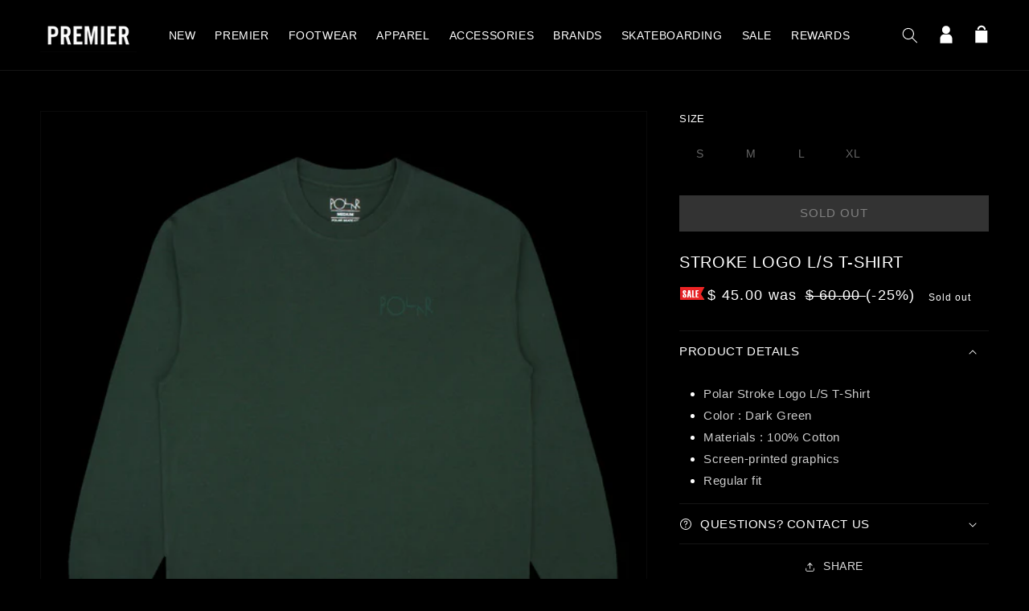

--- FILE ---
content_type: text/html; charset=utf-8
request_url: https://thepremierstore.com/products/stroke-logo-l-s-t-shirt
body_size: 27578
content:
<!doctype html>
<html class="no-js" lang="en">
    <head>
        <meta charset="utf-8">
        <meta content="IE=edge" http-equiv="X-UA-Compatible">
        <meta content="width=device-width,initial-scale=1" name="viewport">
        <meta content="" name="theme-color">
        <link rel="canonical" href="https://thepremierstore.com/products/stroke-logo-l-s-t-shirt">
        <link crossorigin href="https://cdn.shopify.com" rel="preconnect"><link rel="icon" type="image/png" href="//thepremierstore.com/cdn/shop/files/premierfavicon_32x32.jpg?v=1639060251"><title>
          Stroke Logo L/S T-Shirt
 &ndash; Premier</title>

        
            <meta name="description" content="Polar Stroke Logo L/S T-Shirt Color : Dark Green Materials : 100% Cotton Screen-printed graphics Regular fit">
        

        

<meta property="og:site_name" content="Premier">
<meta property="og:url" content="https://thepremierstore.com/products/stroke-logo-l-s-t-shirt">
<meta property="og:title" content="Stroke Logo L/S T-Shirt">
<meta property="og:type" content="product">
<meta property="og:description" content="Polar Stroke Logo L/S T-Shirt Color : Dark Green Materials : 100% Cotton Screen-printed graphics Regular fit"><meta property="og:image" content="http://thepremierstore.com/cdn/shop/products/11-18-22polarstrokelogoLSshirtdarkgreen.jpg?v=1668787999">
  <meta property="og:image:secure_url" content="https://thepremierstore.com/cdn/shop/products/11-18-22polarstrokelogoLSshirtdarkgreen.jpg?v=1668787999">
  <meta property="og:image:width" content="1200">
  <meta property="og:image:height" content="1200"><meta property="og:price:amount" content="45.00">
  <meta property="og:price:currency" content="USD"><meta name="twitter:site" content="@premierskate"><meta name="twitter:card" content="summary_large_image">
<meta name="twitter:title" content="Stroke Logo L/S T-Shirt">
<meta name="twitter:description" content="Polar Stroke Logo L/S T-Shirt Color : Dark Green Materials : 100% Cotton Screen-printed graphics Regular fit">


        <script src="//thepremierstore.com/cdn/shop/t/51/assets/global.js?v=77639195952368785221707774980" defer="defer"></script>
        <script src="//ajax.googleapis.com/ajax/libs/jquery/1.11.0/jquery.min.js"></script>
        <script src="//cdn.jsdelivr.net/npm/numbro@2.3.1/dist/numbro.min.js"></script>
        <script>window.performance && window.performance.mark && window.performance.mark('shopify.content_for_header.start');</script><meta name="google-site-verification" content="qZugXhtR4Sum9-lZsDV9j3j4C5B81Pnue8hzLj8mUCk">
<meta id="shopify-digital-wallet" name="shopify-digital-wallet" content="/5631361/digital_wallets/dialog">
<meta name="shopify-checkout-api-token" content="8c89a0773c5d8422ed2309eccd694464">
<meta id="in-context-paypal-metadata" data-shop-id="5631361" data-venmo-supported="false" data-environment="production" data-locale="en_US" data-paypal-v4="true" data-currency="USD">
<link rel="alternate" type="application/json+oembed" href="https://thepremierstore.com/products/stroke-logo-l-s-t-shirt.oembed">
<script async="async" src="/checkouts/internal/preloads.js?locale=en-US"></script>
<link rel="preconnect" href="https://shop.app" crossorigin="anonymous">
<script async="async" src="https://shop.app/checkouts/internal/preloads.js?locale=en-US&shop_id=5631361" crossorigin="anonymous"></script>
<script id="apple-pay-shop-capabilities" type="application/json">{"shopId":5631361,"countryCode":"US","currencyCode":"USD","merchantCapabilities":["supports3DS"],"merchantId":"gid:\/\/shopify\/Shop\/5631361","merchantName":"Premier","requiredBillingContactFields":["postalAddress","email"],"requiredShippingContactFields":["postalAddress","email"],"shippingType":"shipping","supportedNetworks":["visa","masterCard","amex","discover","elo","jcb"],"total":{"type":"pending","label":"Premier","amount":"1.00"},"shopifyPaymentsEnabled":true,"supportsSubscriptions":true}</script>
<script id="shopify-features" type="application/json">{"accessToken":"8c89a0773c5d8422ed2309eccd694464","betas":["rich-media-storefront-analytics"],"domain":"thepremierstore.com","predictiveSearch":true,"shopId":5631361,"locale":"en"}</script>
<script>var Shopify = Shopify || {};
Shopify.shop = "premier-skateboarding.myshopify.com";
Shopify.locale = "en";
Shopify.currency = {"active":"USD","rate":"1.0"};
Shopify.country = "US";
Shopify.theme = {"name":"shop-premier\/main","id":127340838977,"schema_name":"Dawn","schema_version":"2.0.0","theme_store_id":null,"role":"main"};
Shopify.theme.handle = "null";
Shopify.theme.style = {"id":null,"handle":null};
Shopify.cdnHost = "thepremierstore.com/cdn";
Shopify.routes = Shopify.routes || {};
Shopify.routes.root = "/";</script>
<script type="module">!function(o){(o.Shopify=o.Shopify||{}).modules=!0}(window);</script>
<script>!function(o){function n(){var o=[];function n(){o.push(Array.prototype.slice.apply(arguments))}return n.q=o,n}var t=o.Shopify=o.Shopify||{};t.loadFeatures=n(),t.autoloadFeatures=n()}(window);</script>
<script>
  window.ShopifyPay = window.ShopifyPay || {};
  window.ShopifyPay.apiHost = "shop.app\/pay";
  window.ShopifyPay.redirectState = null;
</script>
<script id="shop-js-analytics" type="application/json">{"pageType":"product"}</script>
<script defer="defer" async type="module" src="//thepremierstore.com/cdn/shopifycloud/shop-js/modules/v2/client.init-shop-cart-sync_COMZFrEa.en.esm.js"></script>
<script defer="defer" async type="module" src="//thepremierstore.com/cdn/shopifycloud/shop-js/modules/v2/chunk.common_CdXrxk3f.esm.js"></script>
<script type="module">
  await import("//thepremierstore.com/cdn/shopifycloud/shop-js/modules/v2/client.init-shop-cart-sync_COMZFrEa.en.esm.js");
await import("//thepremierstore.com/cdn/shopifycloud/shop-js/modules/v2/chunk.common_CdXrxk3f.esm.js");

  window.Shopify.SignInWithShop?.initShopCartSync?.({"fedCMEnabled":true,"windoidEnabled":true});

</script>
<script defer="defer" async type="module" src="//thepremierstore.com/cdn/shopifycloud/shop-js/modules/v2/client.payment-terms_D7XnU2ez.en.esm.js"></script>
<script defer="defer" async type="module" src="//thepremierstore.com/cdn/shopifycloud/shop-js/modules/v2/chunk.common_CdXrxk3f.esm.js"></script>
<script defer="defer" async type="module" src="//thepremierstore.com/cdn/shopifycloud/shop-js/modules/v2/chunk.modal_C89cmTvN.esm.js"></script>
<script type="module">
  await import("//thepremierstore.com/cdn/shopifycloud/shop-js/modules/v2/client.payment-terms_D7XnU2ez.en.esm.js");
await import("//thepremierstore.com/cdn/shopifycloud/shop-js/modules/v2/chunk.common_CdXrxk3f.esm.js");
await import("//thepremierstore.com/cdn/shopifycloud/shop-js/modules/v2/chunk.modal_C89cmTvN.esm.js");

  
</script>
<script>
  window.Shopify = window.Shopify || {};
  if (!window.Shopify.featureAssets) window.Shopify.featureAssets = {};
  window.Shopify.featureAssets['shop-js'] = {"shop-cart-sync":["modules/v2/client.shop-cart-sync_CRSPkpKa.en.esm.js","modules/v2/chunk.common_CdXrxk3f.esm.js"],"init-fed-cm":["modules/v2/client.init-fed-cm_DO1JVZ96.en.esm.js","modules/v2/chunk.common_CdXrxk3f.esm.js"],"init-windoid":["modules/v2/client.init-windoid_hXardXh0.en.esm.js","modules/v2/chunk.common_CdXrxk3f.esm.js"],"init-shop-email-lookup-coordinator":["modules/v2/client.init-shop-email-lookup-coordinator_jpxQlUsx.en.esm.js","modules/v2/chunk.common_CdXrxk3f.esm.js"],"shop-toast-manager":["modules/v2/client.shop-toast-manager_C-K0q6-t.en.esm.js","modules/v2/chunk.common_CdXrxk3f.esm.js"],"shop-button":["modules/v2/client.shop-button_B6dBoDg5.en.esm.js","modules/v2/chunk.common_CdXrxk3f.esm.js"],"shop-login-button":["modules/v2/client.shop-login-button_BHRMsoBb.en.esm.js","modules/v2/chunk.common_CdXrxk3f.esm.js","modules/v2/chunk.modal_C89cmTvN.esm.js"],"shop-cash-offers":["modules/v2/client.shop-cash-offers_p6Pw3nax.en.esm.js","modules/v2/chunk.common_CdXrxk3f.esm.js","modules/v2/chunk.modal_C89cmTvN.esm.js"],"avatar":["modules/v2/client.avatar_BTnouDA3.en.esm.js"],"init-shop-cart-sync":["modules/v2/client.init-shop-cart-sync_COMZFrEa.en.esm.js","modules/v2/chunk.common_CdXrxk3f.esm.js"],"init-shop-for-new-customer-accounts":["modules/v2/client.init-shop-for-new-customer-accounts_BNQiNx4m.en.esm.js","modules/v2/client.shop-login-button_BHRMsoBb.en.esm.js","modules/v2/chunk.common_CdXrxk3f.esm.js","modules/v2/chunk.modal_C89cmTvN.esm.js"],"pay-button":["modules/v2/client.pay-button_CRuQ9trT.en.esm.js","modules/v2/chunk.common_CdXrxk3f.esm.js"],"init-customer-accounts-sign-up":["modules/v2/client.init-customer-accounts-sign-up_Q1yheB3t.en.esm.js","modules/v2/client.shop-login-button_BHRMsoBb.en.esm.js","modules/v2/chunk.common_CdXrxk3f.esm.js","modules/v2/chunk.modal_C89cmTvN.esm.js"],"checkout-modal":["modules/v2/client.checkout-modal_DtXVhFgQ.en.esm.js","modules/v2/chunk.common_CdXrxk3f.esm.js","modules/v2/chunk.modal_C89cmTvN.esm.js"],"init-customer-accounts":["modules/v2/client.init-customer-accounts_B5rMd0lj.en.esm.js","modules/v2/client.shop-login-button_BHRMsoBb.en.esm.js","modules/v2/chunk.common_CdXrxk3f.esm.js","modules/v2/chunk.modal_C89cmTvN.esm.js"],"lead-capture":["modules/v2/client.lead-capture_CmGCXBh3.en.esm.js","modules/v2/chunk.common_CdXrxk3f.esm.js","modules/v2/chunk.modal_C89cmTvN.esm.js"],"shop-follow-button":["modules/v2/client.shop-follow-button_CV5C02lv.en.esm.js","modules/v2/chunk.common_CdXrxk3f.esm.js","modules/v2/chunk.modal_C89cmTvN.esm.js"],"shop-login":["modules/v2/client.shop-login_Bz_Zm_XZ.en.esm.js","modules/v2/chunk.common_CdXrxk3f.esm.js","modules/v2/chunk.modal_C89cmTvN.esm.js"],"payment-terms":["modules/v2/client.payment-terms_D7XnU2ez.en.esm.js","modules/v2/chunk.common_CdXrxk3f.esm.js","modules/v2/chunk.modal_C89cmTvN.esm.js"]};
</script>
<script>(function() {
  var isLoaded = false;
  function asyncLoad() {
    if (isLoaded) return;
    isLoaded = true;
    var urls = ["https:\/\/cdn-scripts.signifyd.com\/shopify\/script-tag.js?shop=premier-skateboarding.myshopify.com","https:\/\/cdn-loyalty.yotpo.com\/loader\/vn0QklrNtKg3e5NZCypDWg.js?shop=premier-skateboarding.myshopify.com","\/\/www.powr.io\/powr.js?powr-token=premier-skateboarding.myshopify.com\u0026external-type=shopify\u0026shop=premier-skateboarding.myshopify.com"];
    for (var i = 0; i < urls.length; i++) {
      var s = document.createElement('script');
      s.type = 'text/javascript';
      s.async = true;
      s.src = urls[i];
      var x = document.getElementsByTagName('script')[0];
      x.parentNode.insertBefore(s, x);
    }
  };
  if(window.attachEvent) {
    window.attachEvent('onload', asyncLoad);
  } else {
    window.addEventListener('load', asyncLoad, false);
  }
})();</script>
<script id="__st">var __st={"a":5631361,"offset":-18000,"reqid":"328c4862-7750-44de-ad45-df11023cdafd-1763457187","pageurl":"thepremierstore.com\/products\/stroke-logo-l-s-t-shirt","u":"ff14f2a2a9d4","p":"product","rtyp":"product","rid":6923828363329};</script>
<script>window.ShopifyPaypalV4VisibilityTracking = true;</script>
<script id="captcha-bootstrap">!function(){'use strict';const t='contact',e='account',n='new_comment',o=[[t,t],['blogs',n],['comments',n],[t,'customer']],c=[[e,'customer_login'],[e,'guest_login'],[e,'recover_customer_password'],[e,'create_customer']],r=t=>t.map((([t,e])=>`form[action*='/${t}']:not([data-nocaptcha='true']) input[name='form_type'][value='${e}']`)).join(','),a=t=>()=>t?[...document.querySelectorAll(t)].map((t=>t.form)):[];function s(){const t=[...o],e=r(t);return a(e)}const i='password',u='form_key',d=['recaptcha-v3-token','g-recaptcha-response','h-captcha-response',i],f=()=>{try{return window.sessionStorage}catch{return}},m='__shopify_v',_=t=>t.elements[u];function p(t,e,n=!1){try{const o=window.sessionStorage,c=JSON.parse(o.getItem(e)),{data:r}=function(t){const{data:e,action:n}=t;return t[m]||n?{data:e,action:n}:{data:t,action:n}}(c);for(const[e,n]of Object.entries(r))t.elements[e]&&(t.elements[e].value=n);n&&o.removeItem(e)}catch(o){console.error('form repopulation failed',{error:o})}}const l='form_type',E='cptcha';function T(t){t.dataset[E]=!0}const w=window,h=w.document,L='Shopify',v='ce_forms',y='captcha';let A=!1;((t,e)=>{const n=(g='f06e6c50-85a8-45c8-87d0-21a2b65856fe',I='https://cdn.shopify.com/shopifycloud/storefront-forms-hcaptcha/ce_storefront_forms_captcha_hcaptcha.v1.5.2.iife.js',D={infoText:'Protected by hCaptcha',privacyText:'Privacy',termsText:'Terms'},(t,e,n)=>{const o=w[L][v],c=o.bindForm;if(c)return c(t,g,e,D).then(n);var r;o.q.push([[t,g,e,D],n]),r=I,A||(h.body.append(Object.assign(h.createElement('script'),{id:'captcha-provider',async:!0,src:r})),A=!0)});var g,I,D;w[L]=w[L]||{},w[L][v]=w[L][v]||{},w[L][v].q=[],w[L][y]=w[L][y]||{},w[L][y].protect=function(t,e){n(t,void 0,e),T(t)},Object.freeze(w[L][y]),function(t,e,n,w,h,L){const[v,y,A,g]=function(t,e,n){const i=e?o:[],u=t?c:[],d=[...i,...u],f=r(d),m=r(i),_=r(d.filter((([t,e])=>n.includes(e))));return[a(f),a(m),a(_),s()]}(w,h,L),I=t=>{const e=t.target;return e instanceof HTMLFormElement?e:e&&e.form},D=t=>v().includes(t);t.addEventListener('submit',(t=>{const e=I(t);if(!e)return;const n=D(e)&&!e.dataset.hcaptchaBound&&!e.dataset.recaptchaBound,o=_(e),c=g().includes(e)&&(!o||!o.value);(n||c)&&t.preventDefault(),c&&!n&&(function(t){try{if(!f())return;!function(t){const e=f();if(!e)return;const n=_(t);if(!n)return;const o=n.value;o&&e.removeItem(o)}(t);const e=Array.from(Array(32),(()=>Math.random().toString(36)[2])).join('');!function(t,e){_(t)||t.append(Object.assign(document.createElement('input'),{type:'hidden',name:u})),t.elements[u].value=e}(t,e),function(t,e){const n=f();if(!n)return;const o=[...t.querySelectorAll(`input[type='${i}']`)].map((({name:t})=>t)),c=[...d,...o],r={};for(const[a,s]of new FormData(t).entries())c.includes(a)||(r[a]=s);n.setItem(e,JSON.stringify({[m]:1,action:t.action,data:r}))}(t,e)}catch(e){console.error('failed to persist form',e)}}(e),e.submit())}));const S=(t,e)=>{t&&!t.dataset[E]&&(n(t,e.some((e=>e===t))),T(t))};for(const o of['focusin','change'])t.addEventListener(o,(t=>{const e=I(t);D(e)&&S(e,y())}));const B=e.get('form_key'),M=e.get(l),P=B&&M;t.addEventListener('DOMContentLoaded',(()=>{const t=y();if(P)for(const e of t)e.elements[l].value===M&&p(e,B);[...new Set([...A(),...v().filter((t=>'true'===t.dataset.shopifyCaptcha))])].forEach((e=>S(e,t)))}))}(h,new URLSearchParams(w.location.search),n,t,e,['guest_login'])})(!0,!0)}();</script>
<script integrity="sha256-52AcMU7V7pcBOXWImdc/TAGTFKeNjmkeM1Pvks/DTgc=" data-source-attribution="shopify.loadfeatures" defer="defer" src="//thepremierstore.com/cdn/shopifycloud/storefront/assets/storefront/load_feature-81c60534.js" crossorigin="anonymous"></script>
<script crossorigin="anonymous" defer="defer" src="//thepremierstore.com/cdn/shopifycloud/storefront/assets/shopify_pay/storefront-65b4c6d7.js?v=20250812"></script>
<script data-source-attribution="shopify.dynamic_checkout.dynamic.init">var Shopify=Shopify||{};Shopify.PaymentButton=Shopify.PaymentButton||{isStorefrontPortableWallets:!0,init:function(){window.Shopify.PaymentButton.init=function(){};var t=document.createElement("script");t.src="https://thepremierstore.com/cdn/shopifycloud/portable-wallets/latest/portable-wallets.en.js",t.type="module",document.head.appendChild(t)}};
</script>
<script data-source-attribution="shopify.dynamic_checkout.buyer_consent">
  function portableWalletsHideBuyerConsent(e){var t=document.getElementById("shopify-buyer-consent"),n=document.getElementById("shopify-subscription-policy-button");t&&n&&(t.classList.add("hidden"),t.setAttribute("aria-hidden","true"),n.removeEventListener("click",e))}function portableWalletsShowBuyerConsent(e){var t=document.getElementById("shopify-buyer-consent"),n=document.getElementById("shopify-subscription-policy-button");t&&n&&(t.classList.remove("hidden"),t.removeAttribute("aria-hidden"),n.addEventListener("click",e))}window.Shopify?.PaymentButton&&(window.Shopify.PaymentButton.hideBuyerConsent=portableWalletsHideBuyerConsent,window.Shopify.PaymentButton.showBuyerConsent=portableWalletsShowBuyerConsent);
</script>
<script>
  function portableWalletsCleanup(e){e&&e.src&&console.error("Failed to load portable wallets script "+e.src);var t=document.querySelectorAll("shopify-accelerated-checkout .shopify-payment-button__skeleton, shopify-accelerated-checkout-cart .wallet-cart-button__skeleton"),e=document.getElementById("shopify-buyer-consent");for(let e=0;e<t.length;e++)t[e].remove();e&&e.remove()}function portableWalletsNotLoadedAsModule(e){e instanceof ErrorEvent&&"string"==typeof e.message&&e.message.includes("import.meta")&&"string"==typeof e.filename&&e.filename.includes("portable-wallets")&&(window.removeEventListener("error",portableWalletsNotLoadedAsModule),window.Shopify.PaymentButton.failedToLoad=e,"loading"===document.readyState?document.addEventListener("DOMContentLoaded",window.Shopify.PaymentButton.init):window.Shopify.PaymentButton.init())}window.addEventListener("error",portableWalletsNotLoadedAsModule);
</script>

<script type="module" src="https://thepremierstore.com/cdn/shopifycloud/portable-wallets/latest/portable-wallets.en.js" onError="portableWalletsCleanup(this)" crossorigin="anonymous"></script>
<script nomodule>
  document.addEventListener("DOMContentLoaded", portableWalletsCleanup);
</script>

<link id="shopify-accelerated-checkout-styles" rel="stylesheet" media="screen" href="https://thepremierstore.com/cdn/shopifycloud/portable-wallets/latest/accelerated-checkout-backwards-compat.css" crossorigin="anonymous">
<style id="shopify-accelerated-checkout-cart">
        #shopify-buyer-consent {
  margin-top: 1em;
  display: inline-block;
  width: 100%;
}

#shopify-buyer-consent.hidden {
  display: none;
}

#shopify-subscription-policy-button {
  background: none;
  border: none;
  padding: 0;
  text-decoration: underline;
  font-size: inherit;
  cursor: pointer;
}

#shopify-subscription-policy-button::before {
  box-shadow: none;
}

      </style>
<script id="sections-script" data-sections="main-product,product-recommendations,header,footer" defer="defer" src="//thepremierstore.com/cdn/shop/t/51/compiled_assets/scripts.js?41861"></script>
<script>window.performance && window.performance.mark && window.performance.mark('shopify.content_for_header.end');</script>

        <!-- custom JS here-->
                      <!-- Global site tag (gtag.js) - Google Ads: 1003908704 -->
        <script async src="https://www.googletagmanager.com/gtag/js?id=AW-1003908704"></script>
        <script>
          window.dataLayer = window.dataLayer || [];
          function gtag(){dataLayer.push(arguments);}
          gtag('js', new Date());
          gtag('config', 'AW-1003908704');
        </script>

        <script type="text/javascript">
            var jiltStorefrontParams = {"capture_email_on_add_to_cart":0,"platform":"shopify","popover_dismiss_message":"Your email and cart are saved so we can send you email reminders about this order.","shop_uuid":"1d44d80d-651e-4042-8c85-a4f8c6379af7"};
        </script>

        

        <!-- end custom js needs -->

    <style data-shopify>
      
      
      
      
      

      :root {
        --font-body-family: "system_ui", -apple-system, 'Segoe UI', Roboto, 'Helvetica Neue', 'Noto Sans', 'Liberation Sans', Arial, sans-serif, 'Apple Color Emoji', 'Segoe UI Emoji', 'Segoe UI Symbol', 'Noto Color Emoji';
        --font-body-style: normal;
        --font-body-weight: 400;

        --font-heading-family: "system_ui", -apple-system, 'Segoe UI', Roboto, 'Helvetica Neue', 'Noto Sans', 'Liberation Sans', Arial, sans-serif, 'Apple Color Emoji', 'Segoe UI Emoji', 'Segoe UI Symbol', 'Noto Color Emoji';
        --font-heading-style: normal;
        --font-heading-weight: 400;

        --color-base-text: 255, 255, 255;
        --color-base-background-1: 0, 0, 0;
        --color-base-background-2: 27, 27, 30;
        --color-base-solid-button-labels: 255, 255, 255;
        --color-base-outline-button-labels: 255, 255, 255;
        --color-base-accent-1: 79, 79, 80;
        --color-base-accent-2: 255, 0, 0;
        --payment-terms-background-color: #000000;

        --gradient-base-background-1: #000000;
        --gradient-base-background-2: #1b1b1e;
        --gradient-base-accent-1: #4f4f50;
        --gradient-base-accent-2: #ff0000;

        --page-width: 160rem;
      }
      *,
      *::before,
      *::after {
        box-sizing: inherit;
      }

html {
    box-sizing: border-box;
    font-size: 62.5%;
    height: 100%;
}

body {
    display: grid;
    grid-template-rows: auto auto 1fr auto;
    grid-template-columns: 100%;
    min-height: 100%;
    margin: 0;
    font-size: 1.5rem;
    letter-spacing: 0.06rem;
    line-height: 1.8;
    font-family: var(--font-body-family);
    font-style: var(--font-body-style);
    font-weight: var(--font-body-weight);
}

@media screen and(min-width: 750px) {
    body {
        font-size: 1.6rem;
    }
}



</style>

    <link href="//thepremierstore.com/cdn/shop/t/51/assets/base.css?v=121611086166467328181707774981" rel="stylesheet" type="text/css" media="all" />
<script>document.documentElement.className = document.documentElement.className.replace('no-js', 'js');</script>
    <script src="https://cdn-widgetsrepository.yotpo.com/v1/loader/vn0QklrNtKg3e5NZCypDWg" async></script>
<!-- BEGIN app block: shopify://apps/klaviyo-email-marketing-sms/blocks/klaviyo-onsite-embed/2632fe16-c075-4321-a88b-50b567f42507 -->












  <script async src="https://static.klaviyo.com/onsite/js/JyJQJL/klaviyo.js?company_id=JyJQJL"></script>
  <script>!function(){if(!window.klaviyo){window._klOnsite=window._klOnsite||[];try{window.klaviyo=new Proxy({},{get:function(n,i){return"push"===i?function(){var n;(n=window._klOnsite).push.apply(n,arguments)}:function(){for(var n=arguments.length,o=new Array(n),w=0;w<n;w++)o[w]=arguments[w];var t="function"==typeof o[o.length-1]?o.pop():void 0,e=new Promise((function(n){window._klOnsite.push([i].concat(o,[function(i){t&&t(i),n(i)}]))}));return e}}})}catch(n){window.klaviyo=window.klaviyo||[],window.klaviyo.push=function(){var n;(n=window._klOnsite).push.apply(n,arguments)}}}}();</script>

  
    <script id="viewed_product">
      if (item == null) {
        var _learnq = _learnq || [];

        var MetafieldReviews = null
        var MetafieldYotpoRating = null
        var MetafieldYotpoCount = null
        var MetafieldLooxRating = null
        var MetafieldLooxCount = null
        var okendoProduct = null
        var okendoProductReviewCount = null
        var okendoProductReviewAverageValue = null
        try {
          // The following fields are used for Customer Hub recently viewed in order to add reviews.
          // This information is not part of __kla_viewed. Instead, it is part of __kla_viewed_reviewed_items
          MetafieldReviews = {};
          MetafieldYotpoRating = null
          MetafieldYotpoCount = null
          MetafieldLooxRating = null
          MetafieldLooxCount = null

          okendoProduct = null
          // If the okendo metafield is not legacy, it will error, which then requires the new json formatted data
          if (okendoProduct && 'error' in okendoProduct) {
            okendoProduct = null
          }
          okendoProductReviewCount = okendoProduct ? okendoProduct.reviewCount : null
          okendoProductReviewAverageValue = okendoProduct ? okendoProduct.reviewAverageValue : null
        } catch (error) {
          console.error('Error in Klaviyo onsite reviews tracking:', error);
        }

        var item = {
          Name: "Stroke Logo L\/S T-Shirt",
          ProductID: 6923828363329,
          Categories: ["Email Discount Eligible","Full Price","Memorial Day Sale","Non SB","Under $50"],
          ImageURL: "https://thepremierstore.com/cdn/shop/products/11-18-22polarstrokelogoLSshirtdarkgreen_grande.jpg?v=1668787999",
          URL: "https://thepremierstore.com/products/stroke-logo-l-s-t-shirt",
          Brand: "Polar",
          Price: "$ 45.00",
          Value: "45.00",
          CompareAtPrice: "$ 60.00"
        };
        _learnq.push(['track', 'Viewed Product', item]);
        _learnq.push(['trackViewedItem', {
          Title: item.Name,
          ItemId: item.ProductID,
          Categories: item.Categories,
          ImageUrl: item.ImageURL,
          Url: item.URL,
          Metadata: {
            Brand: item.Brand,
            Price: item.Price,
            Value: item.Value,
            CompareAtPrice: item.CompareAtPrice
          },
          metafields:{
            reviews: MetafieldReviews,
            yotpo:{
              rating: MetafieldYotpoRating,
              count: MetafieldYotpoCount,
            },
            loox:{
              rating: MetafieldLooxRating,
              count: MetafieldLooxCount,
            },
            okendo: {
              rating: okendoProductReviewAverageValue,
              count: okendoProductReviewCount,
            }
          }
        }]);
      }
    </script>
  




  <script>
    window.klaviyoReviewsProductDesignMode = false
  </script>







<!-- END app block --><!-- BEGIN app block: shopify://apps/userway-website-accessibility/blocks/uw-widget-extension/bc2d8a34-1a37-451b-ab1a-271bc4e9daa7 -->




<script type="text/javascript" async="" src="https://cdn.userway.org/widget.js?account=4Grq2A94vO&amp;platfAppInstalledSiteId=2759048&amp;shop=thepremierstore.com"></script>

<!-- END app block --><link href="https://monorail-edge.shopifysvc.com" rel="dns-prefetch">
<script>(function(){if ("sendBeacon" in navigator && "performance" in window) {try {var session_token_from_headers = performance.getEntriesByType('navigation')[0].serverTiming.find(x => x.name == '_s').description;} catch {var session_token_from_headers = undefined;}var session_cookie_matches = document.cookie.match(/_shopify_s=([^;]*)/);var session_token_from_cookie = session_cookie_matches && session_cookie_matches.length === 2 ? session_cookie_matches[1] : "";var session_token = session_token_from_headers || session_token_from_cookie || "";function handle_abandonment_event(e) {var entries = performance.getEntries().filter(function(entry) {return /monorail-edge.shopifysvc.com/.test(entry.name);});if (!window.abandonment_tracked && entries.length === 0) {window.abandonment_tracked = true;var currentMs = Date.now();var navigation_start = performance.timing.navigationStart;var payload = {shop_id: 5631361,url: window.location.href,navigation_start,duration: currentMs - navigation_start,session_token,page_type: "product"};window.navigator.sendBeacon("https://monorail-edge.shopifysvc.com/v1/produce", JSON.stringify({schema_id: "online_store_buyer_site_abandonment/1.1",payload: payload,metadata: {event_created_at_ms: currentMs,event_sent_at_ms: currentMs}}));}}window.addEventListener('pagehide', handle_abandonment_event);}}());</script>
<script id="web-pixels-manager-setup">(function e(e,d,r,n,o){if(void 0===o&&(o={}),!Boolean(null===(a=null===(i=window.Shopify)||void 0===i?void 0:i.analytics)||void 0===a?void 0:a.replayQueue)){var i,a;window.Shopify=window.Shopify||{};var t=window.Shopify;t.analytics=t.analytics||{};var s=t.analytics;s.replayQueue=[],s.publish=function(e,d,r){return s.replayQueue.push([e,d,r]),!0};try{self.performance.mark("wpm:start")}catch(e){}var l=function(){var e={modern:/Edge?\/(1{2}[4-9]|1[2-9]\d|[2-9]\d{2}|\d{4,})\.\d+(\.\d+|)|Firefox\/(1{2}[4-9]|1[2-9]\d|[2-9]\d{2}|\d{4,})\.\d+(\.\d+|)|Chrom(ium|e)\/(9{2}|\d{3,})\.\d+(\.\d+|)|(Maci|X1{2}).+ Version\/(15\.\d+|(1[6-9]|[2-9]\d|\d{3,})\.\d+)([,.]\d+|)( \(\w+\)|)( Mobile\/\w+|) Safari\/|Chrome.+OPR\/(9{2}|\d{3,})\.\d+\.\d+|(CPU[ +]OS|iPhone[ +]OS|CPU[ +]iPhone|CPU IPhone OS|CPU iPad OS)[ +]+(15[._]\d+|(1[6-9]|[2-9]\d|\d{3,})[._]\d+)([._]\d+|)|Android:?[ /-](13[3-9]|1[4-9]\d|[2-9]\d{2}|\d{4,})(\.\d+|)(\.\d+|)|Android.+Firefox\/(13[5-9]|1[4-9]\d|[2-9]\d{2}|\d{4,})\.\d+(\.\d+|)|Android.+Chrom(ium|e)\/(13[3-9]|1[4-9]\d|[2-9]\d{2}|\d{4,})\.\d+(\.\d+|)|SamsungBrowser\/([2-9]\d|\d{3,})\.\d+/,legacy:/Edge?\/(1[6-9]|[2-9]\d|\d{3,})\.\d+(\.\d+|)|Firefox\/(5[4-9]|[6-9]\d|\d{3,})\.\d+(\.\d+|)|Chrom(ium|e)\/(5[1-9]|[6-9]\d|\d{3,})\.\d+(\.\d+|)([\d.]+$|.*Safari\/(?![\d.]+ Edge\/[\d.]+$))|(Maci|X1{2}).+ Version\/(10\.\d+|(1[1-9]|[2-9]\d|\d{3,})\.\d+)([,.]\d+|)( \(\w+\)|)( Mobile\/\w+|) Safari\/|Chrome.+OPR\/(3[89]|[4-9]\d|\d{3,})\.\d+\.\d+|(CPU[ +]OS|iPhone[ +]OS|CPU[ +]iPhone|CPU IPhone OS|CPU iPad OS)[ +]+(10[._]\d+|(1[1-9]|[2-9]\d|\d{3,})[._]\d+)([._]\d+|)|Android:?[ /-](13[3-9]|1[4-9]\d|[2-9]\d{2}|\d{4,})(\.\d+|)(\.\d+|)|Mobile Safari.+OPR\/([89]\d|\d{3,})\.\d+\.\d+|Android.+Firefox\/(13[5-9]|1[4-9]\d|[2-9]\d{2}|\d{4,})\.\d+(\.\d+|)|Android.+Chrom(ium|e)\/(13[3-9]|1[4-9]\d|[2-9]\d{2}|\d{4,})\.\d+(\.\d+|)|Android.+(UC? ?Browser|UCWEB|U3)[ /]?(15\.([5-9]|\d{2,})|(1[6-9]|[2-9]\d|\d{3,})\.\d+)\.\d+|SamsungBrowser\/(5\.\d+|([6-9]|\d{2,})\.\d+)|Android.+MQ{2}Browser\/(14(\.(9|\d{2,})|)|(1[5-9]|[2-9]\d|\d{3,})(\.\d+|))(\.\d+|)|K[Aa][Ii]OS\/(3\.\d+|([4-9]|\d{2,})\.\d+)(\.\d+|)/},d=e.modern,r=e.legacy,n=navigator.userAgent;return n.match(d)?"modern":n.match(r)?"legacy":"unknown"}(),u="modern"===l?"modern":"legacy",c=(null!=n?n:{modern:"",legacy:""})[u],f=function(e){return[e.baseUrl,"/wpm","/b",e.hashVersion,"modern"===e.buildTarget?"m":"l",".js"].join("")}({baseUrl:d,hashVersion:r,buildTarget:u}),m=function(e){var d=e.version,r=e.bundleTarget,n=e.surface,o=e.pageUrl,i=e.monorailEndpoint;return{emit:function(e){var a=e.status,t=e.errorMsg,s=(new Date).getTime(),l=JSON.stringify({metadata:{event_sent_at_ms:s},events:[{schema_id:"web_pixels_manager_load/3.1",payload:{version:d,bundle_target:r,page_url:o,status:a,surface:n,error_msg:t},metadata:{event_created_at_ms:s}}]});if(!i)return console&&console.warn&&console.warn("[Web Pixels Manager] No Monorail endpoint provided, skipping logging."),!1;try{return self.navigator.sendBeacon.bind(self.navigator)(i,l)}catch(e){}var u=new XMLHttpRequest;try{return u.open("POST",i,!0),u.setRequestHeader("Content-Type","text/plain"),u.send(l),!0}catch(e){return console&&console.warn&&console.warn("[Web Pixels Manager] Got an unhandled error while logging to Monorail."),!1}}}}({version:r,bundleTarget:l,surface:e.surface,pageUrl:self.location.href,monorailEndpoint:e.monorailEndpoint});try{o.browserTarget=l,function(e){var d=e.src,r=e.async,n=void 0===r||r,o=e.onload,i=e.onerror,a=e.sri,t=e.scriptDataAttributes,s=void 0===t?{}:t,l=document.createElement("script"),u=document.querySelector("head"),c=document.querySelector("body");if(l.async=n,l.src=d,a&&(l.integrity=a,l.crossOrigin="anonymous"),s)for(var f in s)if(Object.prototype.hasOwnProperty.call(s,f))try{l.dataset[f]=s[f]}catch(e){}if(o&&l.addEventListener("load",o),i&&l.addEventListener("error",i),u)u.appendChild(l);else{if(!c)throw new Error("Did not find a head or body element to append the script");c.appendChild(l)}}({src:f,async:!0,onload:function(){if(!function(){var e,d;return Boolean(null===(d=null===(e=window.Shopify)||void 0===e?void 0:e.analytics)||void 0===d?void 0:d.initialized)}()){var d=window.webPixelsManager.init(e)||void 0;if(d){var r=window.Shopify.analytics;r.replayQueue.forEach((function(e){var r=e[0],n=e[1],o=e[2];d.publishCustomEvent(r,n,o)})),r.replayQueue=[],r.publish=d.publishCustomEvent,r.visitor=d.visitor,r.initialized=!0}}},onerror:function(){return m.emit({status:"failed",errorMsg:"".concat(f," has failed to load")})},sri:function(e){var d=/^sha384-[A-Za-z0-9+/=]+$/;return"string"==typeof e&&d.test(e)}(c)?c:"",scriptDataAttributes:o}),m.emit({status:"loading"})}catch(e){m.emit({status:"failed",errorMsg:(null==e?void 0:e.message)||"Unknown error"})}}})({shopId: 5631361,storefrontBaseUrl: "https://thepremierstore.com",extensionsBaseUrl: "https://extensions.shopifycdn.com/cdn/shopifycloud/web-pixels-manager",monorailEndpoint: "https://monorail-edge.shopifysvc.com/unstable/produce_batch",surface: "storefront-renderer",enabledBetaFlags: ["2dca8a86"],webPixelsConfigList: [{"id":"1444413505","configuration":"{\"accountID\":\"JyJQJL\",\"webPixelConfig\":\"eyJlbmFibGVBZGRlZFRvQ2FydEV2ZW50cyI6IGZhbHNlfQ==\"}","eventPayloadVersion":"v1","runtimeContext":"STRICT","scriptVersion":"9a3e1117c25e3d7955a2b89bcfe1cdfd","type":"APP","apiClientId":123074,"privacyPurposes":["ANALYTICS","MARKETING"],"dataSharingAdjustments":{"protectedCustomerApprovalScopes":["read_customer_address","read_customer_email","read_customer_name","read_customer_personal_data","read_customer_phone"]}},{"id":"364576833","configuration":"{\"config\":\"{\\\"pixel_id\\\":\\\"AW-1003908704\\\",\\\"target_country\\\":\\\"US\\\",\\\"gtag_events\\\":[{\\\"type\\\":\\\"begin_checkout\\\",\\\"action_label\\\":\\\"AW-1003908704\\\/yqjBCOfZlIoBEODc2d4D\\\"},{\\\"type\\\":\\\"search\\\",\\\"action_label\\\":\\\"AW-1003908704\\\/Tc17COrZlIoBEODc2d4D\\\"},{\\\"type\\\":\\\"view_item\\\",\\\"action_label\\\":[\\\"AW-1003908704\\\/UAnuCOHZlIoBEODc2d4D\\\",\\\"MC-91KCBJHVQD\\\"]},{\\\"type\\\":\\\"purchase\\\",\\\"action_label\\\":[\\\"AW-1003908704\\\/L-WdCN7ZlIoBEODc2d4D\\\",\\\"MC-91KCBJHVQD\\\"]},{\\\"type\\\":\\\"page_view\\\",\\\"action_label\\\":[\\\"AW-1003908704\\\/_gWpCNvZlIoBEODc2d4D\\\",\\\"MC-91KCBJHVQD\\\"]},{\\\"type\\\":\\\"add_payment_info\\\",\\\"action_label\\\":\\\"AW-1003908704\\\/bM0ACO3ZlIoBEODc2d4D\\\"},{\\\"type\\\":\\\"add_to_cart\\\",\\\"action_label\\\":\\\"AW-1003908704\\\/8m26COTZlIoBEODc2d4D\\\"}],\\\"enable_monitoring_mode\\\":false}\"}","eventPayloadVersion":"v1","runtimeContext":"OPEN","scriptVersion":"b2a88bafab3e21179ed38636efcd8a93","type":"APP","apiClientId":1780363,"privacyPurposes":[],"dataSharingAdjustments":{"protectedCustomerApprovalScopes":["read_customer_address","read_customer_email","read_customer_name","read_customer_personal_data","read_customer_phone"]}},{"id":"124223553","configuration":"{\"pixel_id\":\"182731872639330\",\"pixel_type\":\"facebook_pixel\",\"metaapp_system_user_token\":\"-\"}","eventPayloadVersion":"v1","runtimeContext":"OPEN","scriptVersion":"ca16bc87fe92b6042fbaa3acc2fbdaa6","type":"APP","apiClientId":2329312,"privacyPurposes":["ANALYTICS","MARKETING","SALE_OF_DATA"],"dataSharingAdjustments":{"protectedCustomerApprovalScopes":["read_customer_address","read_customer_email","read_customer_name","read_customer_personal_data","read_customer_phone"]}},{"id":"69468225","eventPayloadVersion":"v1","runtimeContext":"LAX","scriptVersion":"1","type":"CUSTOM","privacyPurposes":["ANALYTICS"],"name":"Google Analytics tag (migrated)"},{"id":"shopify-app-pixel","configuration":"{}","eventPayloadVersion":"v1","runtimeContext":"STRICT","scriptVersion":"0450","apiClientId":"shopify-pixel","type":"APP","privacyPurposes":["ANALYTICS","MARKETING"]},{"id":"shopify-custom-pixel","eventPayloadVersion":"v1","runtimeContext":"LAX","scriptVersion":"0450","apiClientId":"shopify-pixel","type":"CUSTOM","privacyPurposes":["ANALYTICS","MARKETING"]}],isMerchantRequest: false,initData: {"shop":{"name":"Premier","paymentSettings":{"currencyCode":"USD"},"myshopifyDomain":"premier-skateboarding.myshopify.com","countryCode":"US","storefrontUrl":"https:\/\/thepremierstore.com"},"customer":null,"cart":null,"checkout":null,"productVariants":[{"price":{"amount":45.0,"currencyCode":"USD"},"product":{"title":"Stroke Logo L\/S T-Shirt","vendor":"Polar","id":"6923828363329","untranslatedTitle":"Stroke Logo L\/S T-Shirt","url":"\/products\/stroke-logo-l-s-t-shirt","type":"T Shirts"},"id":"40287904792641","image":{"src":"\/\/thepremierstore.com\/cdn\/shop\/products\/11-18-22polarstrokelogoLSshirtdarkgreen.jpg?v=1668787999"},"sku":"PSC-W22-15-S","title":"S \/ Dark Green","untranslatedTitle":"S \/ Dark Green"},{"price":{"amount":45.0,"currencyCode":"USD"},"product":{"title":"Stroke Logo L\/S T-Shirt","vendor":"Polar","id":"6923828363329","untranslatedTitle":"Stroke Logo L\/S T-Shirt","url":"\/products\/stroke-logo-l-s-t-shirt","type":"T Shirts"},"id":"40287904825409","image":{"src":"\/\/thepremierstore.com\/cdn\/shop\/products\/11-18-22polarstrokelogoLSshirtdarkgreen.jpg?v=1668787999"},"sku":"PSC-W22-15-M","title":"M \/ Dark Green","untranslatedTitle":"M \/ Dark Green"},{"price":{"amount":45.0,"currencyCode":"USD"},"product":{"title":"Stroke Logo L\/S T-Shirt","vendor":"Polar","id":"6923828363329","untranslatedTitle":"Stroke Logo L\/S T-Shirt","url":"\/products\/stroke-logo-l-s-t-shirt","type":"T Shirts"},"id":"40287904858177","image":{"src":"\/\/thepremierstore.com\/cdn\/shop\/products\/11-18-22polarstrokelogoLSshirtdarkgreen.jpg?v=1668787999"},"sku":"PSC-W22-15-L","title":"L \/ Dark Green","untranslatedTitle":"L \/ Dark Green"},{"price":{"amount":45.0,"currencyCode":"USD"},"product":{"title":"Stroke Logo L\/S T-Shirt","vendor":"Polar","id":"6923828363329","untranslatedTitle":"Stroke Logo L\/S T-Shirt","url":"\/products\/stroke-logo-l-s-t-shirt","type":"T Shirts"},"id":"40287904890945","image":{"src":"\/\/thepremierstore.com\/cdn\/shop\/products\/11-18-22polarstrokelogoLSshirtdarkgreen.jpg?v=1668787999"},"sku":"PSC-W22-15-XL","title":"XL \/ Dark Green","untranslatedTitle":"XL \/ Dark Green"}],"purchasingCompany":null},},"https://thepremierstore.com/cdn","ae1676cfwd2530674p4253c800m34e853cb",{"modern":"","legacy":""},{"shopId":"5631361","storefrontBaseUrl":"https:\/\/thepremierstore.com","extensionBaseUrl":"https:\/\/extensions.shopifycdn.com\/cdn\/shopifycloud\/web-pixels-manager","surface":"storefront-renderer","enabledBetaFlags":"[\"2dca8a86\"]","isMerchantRequest":"false","hashVersion":"ae1676cfwd2530674p4253c800m34e853cb","publish":"custom","events":"[[\"page_viewed\",{}],[\"product_viewed\",{\"productVariant\":{\"price\":{\"amount\":45.0,\"currencyCode\":\"USD\"},\"product\":{\"title\":\"Stroke Logo L\/S T-Shirt\",\"vendor\":\"Polar\",\"id\":\"6923828363329\",\"untranslatedTitle\":\"Stroke Logo L\/S T-Shirt\",\"url\":\"\/products\/stroke-logo-l-s-t-shirt\",\"type\":\"T Shirts\"},\"id\":\"40287904792641\",\"image\":{\"src\":\"\/\/thepremierstore.com\/cdn\/shop\/products\/11-18-22polarstrokelogoLSshirtdarkgreen.jpg?v=1668787999\"},\"sku\":\"PSC-W22-15-S\",\"title\":\"S \/ Dark Green\",\"untranslatedTitle\":\"S \/ Dark Green\"}}]]"});</script><script>
  window.ShopifyAnalytics = window.ShopifyAnalytics || {};
  window.ShopifyAnalytics.meta = window.ShopifyAnalytics.meta || {};
  window.ShopifyAnalytics.meta.currency = 'USD';
  var meta = {"product":{"id":6923828363329,"gid":"gid:\/\/shopify\/Product\/6923828363329","vendor":"Polar","type":"T Shirts","variants":[{"id":40287904792641,"price":4500,"name":"Stroke Logo L\/S T-Shirt - S \/ Dark Green","public_title":"S \/ Dark Green","sku":"PSC-W22-15-S"},{"id":40287904825409,"price":4500,"name":"Stroke Logo L\/S T-Shirt - M \/ Dark Green","public_title":"M \/ Dark Green","sku":"PSC-W22-15-M"},{"id":40287904858177,"price":4500,"name":"Stroke Logo L\/S T-Shirt - L \/ Dark Green","public_title":"L \/ Dark Green","sku":"PSC-W22-15-L"},{"id":40287904890945,"price":4500,"name":"Stroke Logo L\/S T-Shirt - XL \/ Dark Green","public_title":"XL \/ Dark Green","sku":"PSC-W22-15-XL"}],"remote":false},"page":{"pageType":"product","resourceType":"product","resourceId":6923828363329}};
  for (var attr in meta) {
    window.ShopifyAnalytics.meta[attr] = meta[attr];
  }
</script>
<script class="analytics">
  (function () {
    var customDocumentWrite = function(content) {
      var jquery = null;

      if (window.jQuery) {
        jquery = window.jQuery;
      } else if (window.Checkout && window.Checkout.$) {
        jquery = window.Checkout.$;
      }

      if (jquery) {
        jquery('body').append(content);
      }
    };

    var hasLoggedConversion = function(token) {
      if (token) {
        return document.cookie.indexOf('loggedConversion=' + token) !== -1;
      }
      return false;
    }

    var setCookieIfConversion = function(token) {
      if (token) {
        var twoMonthsFromNow = new Date(Date.now());
        twoMonthsFromNow.setMonth(twoMonthsFromNow.getMonth() + 2);

        document.cookie = 'loggedConversion=' + token + '; expires=' + twoMonthsFromNow;
      }
    }

    var trekkie = window.ShopifyAnalytics.lib = window.trekkie = window.trekkie || [];
    if (trekkie.integrations) {
      return;
    }
    trekkie.methods = [
      'identify',
      'page',
      'ready',
      'track',
      'trackForm',
      'trackLink'
    ];
    trekkie.factory = function(method) {
      return function() {
        var args = Array.prototype.slice.call(arguments);
        args.unshift(method);
        trekkie.push(args);
        return trekkie;
      };
    };
    for (var i = 0; i < trekkie.methods.length; i++) {
      var key = trekkie.methods[i];
      trekkie[key] = trekkie.factory(key);
    }
    trekkie.load = function(config) {
      trekkie.config = config || {};
      trekkie.config.initialDocumentCookie = document.cookie;
      var first = document.getElementsByTagName('script')[0];
      var script = document.createElement('script');
      script.type = 'text/javascript';
      script.onerror = function(e) {
        var scriptFallback = document.createElement('script');
        scriptFallback.type = 'text/javascript';
        scriptFallback.onerror = function(error) {
                var Monorail = {
      produce: function produce(monorailDomain, schemaId, payload) {
        var currentMs = new Date().getTime();
        var event = {
          schema_id: schemaId,
          payload: payload,
          metadata: {
            event_created_at_ms: currentMs,
            event_sent_at_ms: currentMs
          }
        };
        return Monorail.sendRequest("https://" + monorailDomain + "/v1/produce", JSON.stringify(event));
      },
      sendRequest: function sendRequest(endpointUrl, payload) {
        // Try the sendBeacon API
        if (window && window.navigator && typeof window.navigator.sendBeacon === 'function' && typeof window.Blob === 'function' && !Monorail.isIos12()) {
          var blobData = new window.Blob([payload], {
            type: 'text/plain'
          });

          if (window.navigator.sendBeacon(endpointUrl, blobData)) {
            return true;
          } // sendBeacon was not successful

        } // XHR beacon

        var xhr = new XMLHttpRequest();

        try {
          xhr.open('POST', endpointUrl);
          xhr.setRequestHeader('Content-Type', 'text/plain');
          xhr.send(payload);
        } catch (e) {
          console.log(e);
        }

        return false;
      },
      isIos12: function isIos12() {
        return window.navigator.userAgent.lastIndexOf('iPhone; CPU iPhone OS 12_') !== -1 || window.navigator.userAgent.lastIndexOf('iPad; CPU OS 12_') !== -1;
      }
    };
    Monorail.produce('monorail-edge.shopifysvc.com',
      'trekkie_storefront_load_errors/1.1',
      {shop_id: 5631361,
      theme_id: 127340838977,
      app_name: "storefront",
      context_url: window.location.href,
      source_url: "//thepremierstore.com/cdn/s/trekkie.storefront.308893168db1679b4a9f8a086857af995740364f.min.js"});

        };
        scriptFallback.async = true;
        scriptFallback.src = '//thepremierstore.com/cdn/s/trekkie.storefront.308893168db1679b4a9f8a086857af995740364f.min.js';
        first.parentNode.insertBefore(scriptFallback, first);
      };
      script.async = true;
      script.src = '//thepremierstore.com/cdn/s/trekkie.storefront.308893168db1679b4a9f8a086857af995740364f.min.js';
      first.parentNode.insertBefore(script, first);
    };
    trekkie.load(
      {"Trekkie":{"appName":"storefront","development":false,"defaultAttributes":{"shopId":5631361,"isMerchantRequest":null,"themeId":127340838977,"themeCityHash":"7863154455785679833","contentLanguage":"en","currency":"USD"},"isServerSideCookieWritingEnabled":true,"monorailRegion":"shop_domain","enabledBetaFlags":["f0df213a"]},"Session Attribution":{},"S2S":{"facebookCapiEnabled":false,"source":"trekkie-storefront-renderer","apiClientId":580111}}
    );

    var loaded = false;
    trekkie.ready(function() {
      if (loaded) return;
      loaded = true;

      window.ShopifyAnalytics.lib = window.trekkie;

      var originalDocumentWrite = document.write;
      document.write = customDocumentWrite;
      try { window.ShopifyAnalytics.merchantGoogleAnalytics.call(this); } catch(error) {};
      document.write = originalDocumentWrite;

      window.ShopifyAnalytics.lib.page(null,{"pageType":"product","resourceType":"product","resourceId":6923828363329,"shopifyEmitted":true});

      var match = window.location.pathname.match(/checkouts\/(.+)\/(thank_you|post_purchase)/)
      var token = match? match[1]: undefined;
      if (!hasLoggedConversion(token)) {
        setCookieIfConversion(token);
        window.ShopifyAnalytics.lib.track("Viewed Product",{"currency":"USD","variantId":40287904792641,"productId":6923828363329,"productGid":"gid:\/\/shopify\/Product\/6923828363329","name":"Stroke Logo L\/S T-Shirt - S \/ Dark Green","price":"45.00","sku":"PSC-W22-15-S","brand":"Polar","variant":"S \/ Dark Green","category":"T Shirts","nonInteraction":true,"remote":false},undefined,undefined,{"shopifyEmitted":true});
      window.ShopifyAnalytics.lib.track("monorail:\/\/trekkie_storefront_viewed_product\/1.1",{"currency":"USD","variantId":40287904792641,"productId":6923828363329,"productGid":"gid:\/\/shopify\/Product\/6923828363329","name":"Stroke Logo L\/S T-Shirt - S \/ Dark Green","price":"45.00","sku":"PSC-W22-15-S","brand":"Polar","variant":"S \/ Dark Green","category":"T Shirts","nonInteraction":true,"remote":false,"referer":"https:\/\/thepremierstore.com\/products\/stroke-logo-l-s-t-shirt"});
      }
    });


        var eventsListenerScript = document.createElement('script');
        eventsListenerScript.async = true;
        eventsListenerScript.src = "//thepremierstore.com/cdn/shopifycloud/storefront/assets/shop_events_listener-3da45d37.js";
        document.getElementsByTagName('head')[0].appendChild(eventsListenerScript);

})();</script>
  <script>
  if (!window.ga || (window.ga && typeof window.ga !== 'function')) {
    window.ga = function ga() {
      (window.ga.q = window.ga.q || []).push(arguments);
      if (window.Shopify && window.Shopify.analytics && typeof window.Shopify.analytics.publish === 'function') {
        window.Shopify.analytics.publish("ga_stub_called", {}, {sendTo: "google_osp_migration"});
      }
      console.error("Shopify's Google Analytics stub called with:", Array.from(arguments), "\nSee https://help.shopify.com/manual/promoting-marketing/pixels/pixel-migration#google for more information.");
    };
    if (window.Shopify && window.Shopify.analytics && typeof window.Shopify.analytics.publish === 'function') {
      window.Shopify.analytics.publish("ga_stub_initialized", {}, {sendTo: "google_osp_migration"});
    }
  }
</script>
<script
  defer
  src="https://thepremierstore.com/cdn/shopifycloud/perf-kit/shopify-perf-kit-2.1.2.min.js"
  data-application="storefront-renderer"
  data-shop-id="5631361"
  data-render-region="gcp-us-central1"
  data-page-type="product"
  data-theme-instance-id="127340838977"
  data-theme-name="Dawn"
  data-theme-version="2.0.0"
  data-monorail-region="shop_domain"
  data-resource-timing-sampling-rate="10"
  data-shs="true"
  data-shs-beacon="true"
  data-shs-export-with-fetch="true"
  data-shs-logs-sample-rate="1"
></script>
</head>

  <body class="gradient">
    <a class="skip-to-content-link button visually-hidden" href="#MainContent">
      Skip to content
    </a>

    <body>
        <a class="skip-to-content-link button visually-hidden" href="#MainContent">
            Skip to content
        </a>

        <div id="shopify-section-announcement-bar" class="shopify-section">
</div>
        <div id="shopify-section-header" class="shopify-section"><link rel="stylesheet" href="//thepremierstore.com/cdn/shop/t/51/assets/component-list-menu.css?v=161614383810958508431707774980" media="print" onload="this.media='all'">
<link rel="stylesheet" href="//thepremierstore.com/cdn/shop/t/51/assets/component-search.css?v=128662198121899399791707774979" media="print" onload="this.media='all'">
<link rel="stylesheet" href="//thepremierstore.com/cdn/shop/t/51/assets/component-menu-drawer.css?v=97867077460048596631707774975" media="print" onload="this.media='all'">
<link rel="stylesheet" href="//thepremierstore.com/cdn/shop/t/51/assets/component-cart-notification.css?v=146807541847701716541707774981" media="print" onload="this.media='all'"><noscript><link href="//thepremierstore.com/cdn/shop/t/51/assets/component-list-menu.css?v=161614383810958508431707774980" rel="stylesheet" type="text/css" media="all" /></noscript>
<noscript><link href="//thepremierstore.com/cdn/shop/t/51/assets/component-search.css?v=128662198121899399791707774979" rel="stylesheet" type="text/css" media="all" /></noscript>
<noscript><link href="//thepremierstore.com/cdn/shop/t/51/assets/component-menu-drawer.css?v=97867077460048596631707774975" rel="stylesheet" type="text/css" media="all" /></noscript>
<noscript><link href="//thepremierstore.com/cdn/shop/t/51/assets/component-cart-notification.css?v=146807541847701716541707774981" rel="stylesheet" type="text/css" media="all" /></noscript>

<link href="//thepremierstore.com/cdn/shop/t/51/assets/section-header.css?v=168764811718219368221707774975" rel="stylesheet" type="text/css" media="all" />

<script src="//thepremierstore.com/cdn/shop/t/51/assets/details-disclosure.js?v=130383321174778955031707774980" defer="defer"></script>
<script src="//thepremierstore.com/cdn/shop/t/51/assets/details-modal.js?v=28236984606388830511707774982" defer="defer"></script>
<script src="//thepremierstore.com/cdn/shop/t/51/assets/cart-notification.js?v=112323427015477377011707774981" defer="defer"></script>

<svg xmlns="http://www.w3.org/2000/svg" class="hidden">
  <symbol id="icon-search" viewbox="0 0 18 19" fill="none">
    <path fill-rule="evenodd" clip-rule="evenodd" d="M11.03 11.68A5.784 5.784 0 112.85 3.5a5.784 5.784 0 018.18 8.18zm.26 1.12a6.78 6.78 0 11.72-.7l5.4 5.4a.5.5 0 11-.71.7l-5.41-5.4z" fill="currentColor"/>
  </symbol>

  <symbol id="icon-close" class="icon icon-close" fill="none" viewBox="0 0 18 17">
    <path d="M.865 15.978a.5.5 0 00.707.707l7.433-7.431 7.579 7.282a.501.501 0 00.846-.37.5.5 0 00-.153-.351L9.712 8.546l7.417-7.416a.5.5 0 10-.707-.708L8.991 7.853 1.413.573a.5.5 0 10-.693.72l7.563 7.268-7.418 7.417z" fill="currentColor">
  </symbol>
</svg>
<sticky-header class="header-wrapper color-background-1 gradient header-wrapper--border-bottom">
  <header class="header header--middle-left page-width header--has-menu uppercase"><header-drawer data-breakpoint="tablet">
        <details class="menu-drawer-container">
          <summary class="header__icon header__icon--menu header__icon--summary link link--text focus-inset" aria-label="Menu">
            <span>
              <svg xmlns="http://www.w3.org/2000/svg" aria-hidden="true" focusable="false" role="presentation" class="icon icon-hamburger" fill="none" viewBox="0 0 18 16">
  <path d="M1 .5a.5.5 0 100 1h15.71a.5.5 0 000-1H1zM.5 8a.5.5 0 01.5-.5h15.71a.5.5 0 010 1H1A.5.5 0 01.5 8zm0 7a.5.5 0 01.5-.5h15.71a.5.5 0 010 1H1a.5.5 0 01-.5-.5z" fill="currentColor">
</svg>

              <svg xmlns="http://www.w3.org/2000/svg" aria-hidden="true" focusable="false" role="presentation" class="icon icon-close" fill="none" viewBox="0 0 18 17">
  <path d="M.865 15.978a.5.5 0 00.707.707l7.433-7.431 7.579 7.282a.501.501 0 00.846-.37.5.5 0 00-.153-.351L9.712 8.546l7.417-7.416a.5.5 0 10-.707-.708L8.991 7.853 1.413.573a.5.5 0 10-.693.72l7.563 7.268-7.418 7.417z" fill="currentColor">
</svg>

            </span>
          </summary>
          <div id="menu-drawer" class="menu-drawer motion-reduce" tabindex="-1">
            <div class="menu-drawer__inner-container">
              <div class="menu-drawer__navigation-container">
                <nav class="menu-drawer__navigation">
                  <ul class="menu-drawer__menu list-menu" role="list"><li><a href="/collections/new-releases" class="menu-drawer__menu-item list-menu__item link link--text focus-inset">
                            New
                          </a></li><li><a href="/collections/premier" class="menu-drawer__menu-item list-menu__item link link--text focus-inset">
                            Premier
                          </a></li><li><details>
                            <summary class="menu-drawer__menu-item list-menu__item link link--text focus-inset">
                              Footwear
                              <svg viewBox="0 0 14 10" fill="none" aria-hidden="true" focusable="false" role="presentation" class="icon icon-arrow" xmlns="http://www.w3.org/2000/svg">
  <path fill-rule="evenodd" clip-rule="evenodd" d="M8.537.808a.5.5 0 01.817-.162l4 4a.5.5 0 010 .708l-4 4a.5.5 0 11-.708-.708L11.793 5.5H1a.5.5 0 010-1h10.793L8.646 1.354a.5.5 0 01-.109-.546z" fill="currentColor">
</svg>

                              <svg aria-hidden="true" focusable="false" role="presentation" class="icon icon-caret" viewBox="0 0 10 6">
  <path fill-rule="evenodd" clip-rule="evenodd" d="M9.354.646a.5.5 0 00-.708 0L5 4.293 1.354.646a.5.5 0 00-.708.708l4 4a.5.5 0 00.708 0l4-4a.5.5 0 000-.708z" fill="currentColor">
</svg>

                            </summary>
                            <div id="link-Footwear" class="menu-drawer__submenu motion-reduce" tabindex="-1">
                              <div class="menu-drawer__inner-submenu">
                                <button class="menu-drawer__close-button link link--text focus-inset" aria-expanded="true">
                                  <svg viewBox="0 0 14 10" fill="none" aria-hidden="true" focusable="false" role="presentation" class="icon icon-arrow" xmlns="http://www.w3.org/2000/svg">
  <path fill-rule="evenodd" clip-rule="evenodd" d="M8.537.808a.5.5 0 01.817-.162l4 4a.5.5 0 010 .708l-4 4a.5.5 0 11-.708-.708L11.793 5.5H1a.5.5 0 010-1h10.793L8.646 1.354a.5.5 0 01-.109-.546z" fill="currentColor">
</svg>

                                  Footwear
                                </button>
                                <ul class="menu-drawer__menu list-menu" role="list" tabindex="-1"><li><a href="https://thepremierstore.com/collections/footwear-1?filter.v.price.gte=&filter.v.price.lte=&filter.v.availability=1&sort_by=created-descending" class="menu-drawer__menu-item link link--text list-menu__item focus-inset">
                                          New Arrivals
                                        </a></li><li><a href="https://thepremierstore.com/collections/womens-footwear?filter.v.price.gte=&filter.v.price.lte=&filter.v.availability=1&sort_by=created-descending" class="menu-drawer__menu-item link link--text list-menu__item focus-inset">
                                          Women&#39;s
                                        </a></li><li><a href="https://thepremierstore.com/collections/footwear-1?filter.v.price.gte=&filter.v.price.lte=&filter.v.availability=1&sort_by=created-descending" class="menu-drawer__menu-item link link--text list-menu__item focus-inset">
                                          All Footwear
                                        </a></li></ul>
                              </div>
                            </div>
                          </details></li><li><details>
                            <summary class="menu-drawer__menu-item list-menu__item link link--text focus-inset">
                              Apparel
                              <svg viewBox="0 0 14 10" fill="none" aria-hidden="true" focusable="false" role="presentation" class="icon icon-arrow" xmlns="http://www.w3.org/2000/svg">
  <path fill-rule="evenodd" clip-rule="evenodd" d="M8.537.808a.5.5 0 01.817-.162l4 4a.5.5 0 010 .708l-4 4a.5.5 0 11-.708-.708L11.793 5.5H1a.5.5 0 010-1h10.793L8.646 1.354a.5.5 0 01-.109-.546z" fill="currentColor">
</svg>

                              <svg aria-hidden="true" focusable="false" role="presentation" class="icon icon-caret" viewBox="0 0 10 6">
  <path fill-rule="evenodd" clip-rule="evenodd" d="M9.354.646a.5.5 0 00-.708 0L5 4.293 1.354.646a.5.5 0 00-.708.708l4 4a.5.5 0 00.708 0l4-4a.5.5 0 000-.708z" fill="currentColor">
</svg>

                            </summary>
                            <div id="link-Apparel" class="menu-drawer__submenu motion-reduce" tabindex="-1">
                              <div class="menu-drawer__inner-submenu">
                                <button class="menu-drawer__close-button link link--text focus-inset" aria-expanded="true">
                                  <svg viewBox="0 0 14 10" fill="none" aria-hidden="true" focusable="false" role="presentation" class="icon icon-arrow" xmlns="http://www.w3.org/2000/svg">
  <path fill-rule="evenodd" clip-rule="evenodd" d="M8.537.808a.5.5 0 01.817-.162l4 4a.5.5 0 010 .708l-4 4a.5.5 0 11-.708-.708L11.793 5.5H1a.5.5 0 010-1h10.793L8.646 1.354a.5.5 0 01-.109-.546z" fill="currentColor">
</svg>

                                  Apparel
                                </button>
                                <ul class="menu-drawer__menu list-menu" role="list" tabindex="-1"><li><a href="/collections/new-arrivals-apparel" class="menu-drawer__menu-item link link--text list-menu__item focus-inset">
                                          New Arrivals
                                        </a></li><li><a href="/collections/outerwear" class="menu-drawer__menu-item link link--text list-menu__item focus-inset">
                                          Outerwear
                                        </a></li><li><a href="/collections/sweaters-fleece" class="menu-drawer__menu-item link link--text list-menu__item focus-inset">
                                          Fleece + Knits
                                        </a></li><li><a href="/collections/shirts" class="menu-drawer__menu-item link link--text list-menu__item focus-inset">
                                          Shirts
                                        </a></li><li><a href="/collections/t-shirts" class="menu-drawer__menu-item link link--text list-menu__item focus-inset">
                                          T-Shirts
                                        </a></li><li><a href="/collections/jeans" class="menu-drawer__menu-item link link--text list-menu__item focus-inset">
                                          Jeans
                                        </a></li><li><a href="/collections/pants" class="menu-drawer__menu-item link link--text list-menu__item focus-inset">
                                          Pants
                                        </a></li><li><a href="/collections/shorts-1" class="menu-drawer__menu-item link link--text list-menu__item focus-inset">
                                          Shorts
                                        </a></li><li><a href="/collections/womens-apparel" class="menu-drawer__menu-item link link--text list-menu__item focus-inset">
                                          Women&#39;s
                                        </a></li><li><a href="/collections/sale-apparel" class="menu-drawer__menu-item link link--text list-menu__item focus-inset">
                                          Sale
                                        </a></li><li><a href="/collections/apparel" class="menu-drawer__menu-item link link--text list-menu__item focus-inset">
                                          All Apparel
                                        </a></li></ul>
                              </div>
                            </div>
                          </details></li><li><details>
                            <summary class="menu-drawer__menu-item list-menu__item link link--text focus-inset">
                              Accessories
                              <svg viewBox="0 0 14 10" fill="none" aria-hidden="true" focusable="false" role="presentation" class="icon icon-arrow" xmlns="http://www.w3.org/2000/svg">
  <path fill-rule="evenodd" clip-rule="evenodd" d="M8.537.808a.5.5 0 01.817-.162l4 4a.5.5 0 010 .708l-4 4a.5.5 0 11-.708-.708L11.793 5.5H1a.5.5 0 010-1h10.793L8.646 1.354a.5.5 0 01-.109-.546z" fill="currentColor">
</svg>

                              <svg aria-hidden="true" focusable="false" role="presentation" class="icon icon-caret" viewBox="0 0 10 6">
  <path fill-rule="evenodd" clip-rule="evenodd" d="M9.354.646a.5.5 0 00-.708 0L5 4.293 1.354.646a.5.5 0 00-.708.708l4 4a.5.5 0 00.708 0l4-4a.5.5 0 000-.708z" fill="currentColor">
</svg>

                            </summary>
                            <div id="link-Accessories" class="menu-drawer__submenu motion-reduce" tabindex="-1">
                              <div class="menu-drawer__inner-submenu">
                                <button class="menu-drawer__close-button link link--text focus-inset" aria-expanded="true">
                                  <svg viewBox="0 0 14 10" fill="none" aria-hidden="true" focusable="false" role="presentation" class="icon icon-arrow" xmlns="http://www.w3.org/2000/svg">
  <path fill-rule="evenodd" clip-rule="evenodd" d="M8.537.808a.5.5 0 01.817-.162l4 4a.5.5 0 010 .708l-4 4a.5.5 0 11-.708-.708L11.793 5.5H1a.5.5 0 010-1h10.793L8.646 1.354a.5.5 0 01-.109-.546z" fill="currentColor">
</svg>

                                  Accessories
                                </button>
                                <ul class="menu-drawer__menu list-menu" role="list" tabindex="-1"><li><a href="/collections/bags-by-product-type" class="menu-drawer__menu-item link link--text list-menu__item focus-inset">
                                          Bags
                                        </a></li><li><a href="/collections/hats" class="menu-drawer__menu-item link link--text list-menu__item focus-inset">
                                          Hats
                                        </a></li><li><a href="/collections/beanies" class="menu-drawer__menu-item link link--text list-menu__item focus-inset">
                                          Beanies
                                        </a></li><li><a href="/collections/socks" class="menu-drawer__menu-item link link--text list-menu__item focus-inset">
                                          SOCKS
                                        </a></li><li><a href="/collections/sunglasses" class="menu-drawer__menu-item link link--text list-menu__item focus-inset">
                                          Sunglasses
                                        </a></li><li><a href="/collections/media" class="menu-drawer__menu-item link link--text list-menu__item focus-inset">
                                          Media
                                        </a></li><li><a href="/collections/toys" class="menu-drawer__menu-item link link--text list-menu__item focus-inset">
                                          Toys
                                        </a></li><li><a href="/collections/misc/misc-accessories" class="menu-drawer__menu-item link link--text list-menu__item focus-inset">
                                          Misc
                                        </a></li><li><a href="/collections/all-accessories" class="menu-drawer__menu-item link link--text list-menu__item focus-inset">
                                          All Accessories
                                        </a></li></ul>
                              </div>
                            </div>
                          </details></li><li><details>
                            <summary class="menu-drawer__menu-item list-menu__item link link--text focus-inset">
                              Brands
                              <svg viewBox="0 0 14 10" fill="none" aria-hidden="true" focusable="false" role="presentation" class="icon icon-arrow" xmlns="http://www.w3.org/2000/svg">
  <path fill-rule="evenodd" clip-rule="evenodd" d="M8.537.808a.5.5 0 01.817-.162l4 4a.5.5 0 010 .708l-4 4a.5.5 0 11-.708-.708L11.793 5.5H1a.5.5 0 010-1h10.793L8.646 1.354a.5.5 0 01-.109-.546z" fill="currentColor">
</svg>

                              <svg aria-hidden="true" focusable="false" role="presentation" class="icon icon-caret" viewBox="0 0 10 6">
  <path fill-rule="evenodd" clip-rule="evenodd" d="M9.354.646a.5.5 0 00-.708 0L5 4.293 1.354.646a.5.5 0 00-.708.708l4 4a.5.5 0 00.708 0l4-4a.5.5 0 000-.708z" fill="currentColor">
</svg>

                            </summary>
                            <div id="link-Brands" class="menu-drawer__submenu motion-reduce" tabindex="-1">
                              <div class="menu-drawer__inner-submenu">
                                <button class="menu-drawer__close-button link link--text focus-inset" aria-expanded="true">
                                  <svg viewBox="0 0 14 10" fill="none" aria-hidden="true" focusable="false" role="presentation" class="icon icon-arrow" xmlns="http://www.w3.org/2000/svg">
  <path fill-rule="evenodd" clip-rule="evenodd" d="M8.537.808a.5.5 0 01.817-.162l4 4a.5.5 0 010 .708l-4 4a.5.5 0 11-.708-.708L11.793 5.5H1a.5.5 0 010-1h10.793L8.646 1.354a.5.5 0 01-.109-.546z" fill="currentColor">
</svg>

                                  Brands
                                </button>
                                <ul class="menu-drawer__menu list-menu" role="list" tabindex="-1"><li><a href="/collections/adidas" class="menu-drawer__menu-item link link--text list-menu__item focus-inset">
                                          Adidas
                                        </a></li><li><a href="/collections/anti-hero" class="menu-drawer__menu-item link link--text list-menu__item focus-inset">
                                          Antihero
                                        </a></li><li><a href="/collections/asics" class="menu-drawer__menu-item link link--text list-menu__item focus-inset">
                                          Asics
                                        </a></li><li><a href="/collections/asics-skateboarding" class="menu-drawer__menu-item link link--text list-menu__item focus-inset">
                                          Asics Skateboarding
                                        </a></li><li><a href="/collections/birkenstock" class="menu-drawer__menu-item link link--text list-menu__item focus-inset">
                                          Birkenstock
                                        </a></li><li><a href="/collections/brain-dead" class="menu-drawer__menu-item link link--text list-menu__item focus-inset">
                                          Brain Dead
                                        </a></li><li><a href="/collections/carhartt-wip" class="menu-drawer__menu-item link link--text list-menu__item focus-inset">
                                          Carhartt WIP
                                        </a></li><li><a href="/collections/carpet-company" class="menu-drawer__menu-item link link--text list-menu__item focus-inset">
                                          Carpet Company
                                        </a></li><li><a href="/collections/clarks-originals" class="menu-drawer__menu-item link link--text list-menu__item focus-inset">
                                          Clarks
                                        </a></li><li><a href="/collections/converse" class="menu-drawer__menu-item link link--text list-menu__item focus-inset">
                                          Converse
                                        </a></li><li><a href="/collections/dancer" class="menu-drawer__menu-item link link--text list-menu__item focus-inset">
                                          Dancer
                                        </a></li><li><a href="/collections/dime" class="menu-drawer__menu-item link link--text list-menu__item focus-inset">
                                          Dime
                                        </a></li><li><a href="/collections/district-vision" class="menu-drawer__menu-item link link--text list-menu__item focus-inset">
                                          District Vision
                                        </a></li><li><a href="/collections/dr-martens-1" class="menu-drawer__menu-item link link--text list-menu__item focus-inset">
                                          Dr. Martens
                                        </a></li><li><a href="/collections/earth-studies" class="menu-drawer__menu-item link link--text list-menu__item focus-inset">
                                          Earth Studies
                                        </a></li><li><a href="/collections/gramicci" class="menu-drawer__menu-item link link--text list-menu__item focus-inset">
                                          Gramicci
                                        </a></li><li><a href="/collections/hardbody" class="menu-drawer__menu-item link link--text list-menu__item focus-inset">
                                          Hardbody
                                        </a></li><li><a href="/collections/hockey" class="menu-drawer__menu-item link link--text list-menu__item focus-inset">
                                          Hockey
                                        </a></li><li><a href="/collections/last-resort-ab" class="menu-drawer__menu-item link link--text list-menu__item focus-inset">
                                          Last Resort
                                        </a></li><li><a href="/collections/limosine" class="menu-drawer__menu-item link link--text list-menu__item focus-inset">
                                          Limosine
                                        </a></li><li><a href="/collections/merrell" class="menu-drawer__menu-item link link--text list-menu__item focus-inset">
                                          Merrell 1TRL
                                        </a></li><li><a href="/collections/metalwood" class="menu-drawer__menu-item link link--text list-menu__item focus-inset">
                                          Metalwood
                                        </a></li><li><a href="/collections/nanamica-1" class="menu-drawer__menu-item link link--text list-menu__item focus-inset">
                                          Nanamica
                                        </a></li><li><a href="/collections/new-balance" class="menu-drawer__menu-item link link--text list-menu__item focus-inset">
                                          New Balance
                                        </a></li><li><a href="/collections/new-balance-numeric" class="menu-drawer__menu-item link link--text list-menu__item focus-inset">
                                          New Balance Numeric
                                        </a></li><li><a href="/collections/nike" class="menu-drawer__menu-item link link--text list-menu__item focus-inset">
                                          Nike
                                        </a></li><li><a href="/collections/nike-sb" class="menu-drawer__menu-item link link--text list-menu__item focus-inset">
                                          Nike SB
                                        </a></li><li><a href="/collections/norda" class="menu-drawer__menu-item link link--text list-menu__item focus-inset">
                                          Norda
                                        </a></li><li><a href="/collections/palace" class="menu-drawer__menu-item link link--text list-menu__item focus-inset">
                                          Palace
                                        </a></li><li><a href="/collections/paraboot" class="menu-drawer__menu-item link link--text list-menu__item focus-inset">
                                          Paraboot
                                        </a></li><li><a href="/collections/by-parra" class="menu-drawer__menu-item link link--text list-menu__item focus-inset">
                                          Parra
                                        </a></li><li><a href="/collections/pilgrim-1" class="menu-drawer__menu-item link link--text list-menu__item focus-inset">
                                          Pilgrim
                                        </a></li><li><a href="/collections/polar" class="menu-drawer__menu-item link link--text list-menu__item focus-inset">
                                          Polar
                                        </a></li><li><a href="/collections/premier" class="menu-drawer__menu-item link link--text list-menu__item focus-inset">
                                          Premier
                                        </a></li><li><a href="/collections/rototo-1" class="menu-drawer__menu-item link link--text list-menu__item focus-inset">
                                          Rototo
                                        </a></li><li><a href="/collections/salomon" class="menu-drawer__menu-item link link--text list-menu__item focus-inset">
                                          Salomon
                                        </a></li><li><a href="/collections/satisfy" class="menu-drawer__menu-item link link--text list-menu__item focus-inset">
                                          Satisfy
                                        </a></li><li><a href="/collections/sex-hippies" class="menu-drawer__menu-item link link--text list-menu__item focus-inset">
                                          Sex Hippies
                                        </a></li><li><a href="/collections/snow-peak" class="menu-drawer__menu-item link link--text list-menu__item focus-inset">
                                          Snow Peak
                                        </a></li><li><a href="/collections/solovair" class="menu-drawer__menu-item link link--text list-menu__item focus-inset">
                                          Solovair
                                        </a></li><li><a href="/collections/spitfire" class="menu-drawer__menu-item link link--text list-menu__item focus-inset">
                                          Spitfire
                                        </a></li><li><a href="/collections/stussy" class="menu-drawer__menu-item link link--text list-menu__item focus-inset">
                                          Stussy
                                        </a></li><li><a href="/collections/the-north-face-1" class="menu-drawer__menu-item link link--text list-menu__item focus-inset">
                                          The North Face
                                        </a></li><li><a href="/collections/thrasher" class="menu-drawer__menu-item link link--text list-menu__item focus-inset">
                                          Thrasher
                                        </a></li><li><a href="/collections/vans" class="menu-drawer__menu-item link link--text list-menu__item focus-inset">
                                          Vans
                                        </a></li><li><a href="/collections/vans-otw" class="menu-drawer__menu-item link link--text list-menu__item focus-inset">
                                          Vans OTW
                                        </a></li></ul>
                              </div>
                            </div>
                          </details></li><li><details>
                            <summary class="menu-drawer__menu-item list-menu__item link link--text focus-inset">
                              Skateboarding
                              <svg viewBox="0 0 14 10" fill="none" aria-hidden="true" focusable="false" role="presentation" class="icon icon-arrow" xmlns="http://www.w3.org/2000/svg">
  <path fill-rule="evenodd" clip-rule="evenodd" d="M8.537.808a.5.5 0 01.817-.162l4 4a.5.5 0 010 .708l-4 4a.5.5 0 11-.708-.708L11.793 5.5H1a.5.5 0 010-1h10.793L8.646 1.354a.5.5 0 01-.109-.546z" fill="currentColor">
</svg>

                              <svg aria-hidden="true" focusable="false" role="presentation" class="icon icon-caret" viewBox="0 0 10 6">
  <path fill-rule="evenodd" clip-rule="evenodd" d="M9.354.646a.5.5 0 00-.708 0L5 4.293 1.354.646a.5.5 0 00-.708.708l4 4a.5.5 0 00.708 0l4-4a.5.5 0 000-.708z" fill="currentColor">
</svg>

                            </summary>
                            <div id="link-Skateboarding" class="menu-drawer__submenu motion-reduce" tabindex="-1">
                              <div class="menu-drawer__inner-submenu">
                                <button class="menu-drawer__close-button link link--text focus-inset" aria-expanded="true">
                                  <svg viewBox="0 0 14 10" fill="none" aria-hidden="true" focusable="false" role="presentation" class="icon icon-arrow" xmlns="http://www.w3.org/2000/svg">
  <path fill-rule="evenodd" clip-rule="evenodd" d="M8.537.808a.5.5 0 01.817-.162l4 4a.5.5 0 010 .708l-4 4a.5.5 0 11-.708-.708L11.793 5.5H1a.5.5 0 010-1h10.793L8.646 1.354a.5.5 0 01-.109-.546z" fill="currentColor">
</svg>

                                  Skateboarding
                                </button>
                                <ul class="menu-drawer__menu list-menu" role="list" tabindex="-1"><li><a href="/collections/decks-type" class="menu-drawer__menu-item link link--text list-menu__item focus-inset">
                                          Decks
                                        </a></li><li><a href="/collections/completes" class="menu-drawer__menu-item link link--text list-menu__item focus-inset">
                                          Completes
                                        </a></li><li><a href="/collections/wheels" class="menu-drawer__menu-item link link--text list-menu__item focus-inset">
                                          Wheels
                                        </a></li><li><a href="/collections/trucks" class="menu-drawer__menu-item link link--text list-menu__item focus-inset">
                                          Trucks
                                        </a></li><li><a href="/collections/bearings" class="menu-drawer__menu-item link link--text list-menu__item focus-inset">
                                          Bearings
                                        </a></li><li><a href="/collections/hardware" class="menu-drawer__menu-item link link--text list-menu__item focus-inset">
                                          Hardware
                                        </a></li><li><a href="/collections/grip" class="menu-drawer__menu-item link link--text list-menu__item focus-inset">
                                          Grip
                                        </a></li></ul>
                              </div>
                            </div>
                          </details></li><li><a href="/collections/sale" class="menu-drawer__menu-item list-menu__item link link--text focus-inset">
                            Sale
                          </a></li><li><a href="/pages/rewards" class="menu-drawer__menu-item list-menu__item link link--text focus-inset">
                            Rewards
                          </a></li></ul>
                </nav>
                <div class="menu-drawer__utility-links"><a href="/account/login" class="menu-drawer__account link link--text focus-inset h5">
                      <img src="//thepremierstore.com/cdn/shop/t/51/assets/icon-user.png?v=33355337589890185501707774975" />
Log in</a><ul class="list list-social list-unstyled" role="list"><li class="list-social__item">
                        <a href="https://twitter.com/premierskate" class="link link--text list-social__link" aria-describedby="a11y-external-message"><svg aria-hidden="true" focusable="false" role="presentation" class="icon icon-twitter" viewBox="0 0 18 15">
  <path fill="currentColor" d="M17.64 2.6a7.33 7.33 0 01-1.75 1.82c0 .05 0 .13.02.23l.02.23a9.97 9.97 0 01-1.69 5.54c-.57.85-1.24 1.62-2.02 2.28a9.09 9.09 0 01-2.82 1.6 10.23 10.23 0 01-8.9-.98c.34.02.61.04.83.04 1.64 0 3.1-.5 4.38-1.5a3.6 3.6 0 01-3.3-2.45A2.91 2.91 0 004 9.35a3.47 3.47 0 01-2.02-1.21 3.37 3.37 0 01-.8-2.22v-.03c.46.24.98.37 1.58.4a3.45 3.45 0 01-1.54-2.9c0-.61.14-1.2.45-1.79a9.68 9.68 0 003.2 2.6 10 10 0 004.08 1.07 3 3 0 01-.13-.8c0-.97.34-1.8 1.03-2.48A3.45 3.45 0 0112.4.96a3.49 3.49 0 012.54 1.1c.8-.15 1.54-.44 2.23-.85a3.4 3.4 0 01-1.54 1.94c.74-.1 1.4-.28 2.01-.54z">
</svg>
<span class="visually-hidden">Twitter</span>
                        </a>
                      </li><li class="list-social__item">
                        <a href="https://www.facebook.com/pages/Premier-Skate/233021996762657" class="link link--text list-social__link" aria-describedby="a11y-external-message"><svg aria-hidden="true" focusable="false" role="presentation" class="icon icon-facebook" viewBox="0 0 18 18">
  <path fill="currentColor" d="M16.42.61c.27 0 .5.1.69.28.19.2.28.42.28.7v15.44c0 .27-.1.5-.28.69a.94.94 0 01-.7.28h-4.39v-6.7h2.25l.31-2.65h-2.56v-1.7c0-.4.1-.72.28-.93.18-.2.5-.32 1-.32h1.37V3.35c-.6-.06-1.27-.1-2.01-.1-1.01 0-1.83.3-2.45.9-.62.6-.93 1.44-.93 2.53v1.97H7.04v2.65h2.24V18H.98c-.28 0-.5-.1-.7-.28a.94.94 0 01-.28-.7V1.59c0-.27.1-.5.28-.69a.94.94 0 01.7-.28h15.44z">
</svg>
<span class="visually-hidden">Facebook</span>
                        </a>
                      </li><li class="list-social__item">
                        <a href="http://instagram.com/premierskate" class="link link--text list-social__link" aria-describedby="a11y-external-message"><svg aria-hidden="true" focusable="false" role="presentation" class="icon icon-instagram" viewBox="0 0 18 18">
  <path fill="currentColor" d="M8.77 1.58c2.34 0 2.62.01 3.54.05.86.04 1.32.18 1.63.3.41.17.7.35 1.01.66.3.3.5.6.65 1 .12.32.27.78.3 1.64.05.92.06 1.2.06 3.54s-.01 2.62-.05 3.54a4.79 4.79 0 01-.3 1.63c-.17.41-.35.7-.66 1.01-.3.3-.6.5-1.01.66-.31.12-.77.26-1.63.3-.92.04-1.2.05-3.54.05s-2.62 0-3.55-.05a4.79 4.79 0 01-1.62-.3c-.42-.16-.7-.35-1.01-.66-.31-.3-.5-.6-.66-1a4.87 4.87 0 01-.3-1.64c-.04-.92-.05-1.2-.05-3.54s0-2.62.05-3.54c.04-.86.18-1.32.3-1.63.16-.41.35-.7.66-1.01.3-.3.6-.5 1-.65.32-.12.78-.27 1.63-.3.93-.05 1.2-.06 3.55-.06zm0-1.58C6.39 0 6.09.01 5.15.05c-.93.04-1.57.2-2.13.4-.57.23-1.06.54-1.55 1.02C1 1.96.7 2.45.46 3.02c-.22.56-.37 1.2-.4 2.13C0 6.1 0 6.4 0 8.77s.01 2.68.05 3.61c.04.94.2 1.57.4 2.13.23.58.54 1.07 1.02 1.56.49.48.98.78 1.55 1.01.56.22 1.2.37 2.13.4.94.05 1.24.06 3.62.06 2.39 0 2.68-.01 3.62-.05.93-.04 1.57-.2 2.13-.41a4.27 4.27 0 001.55-1.01c.49-.49.79-.98 1.01-1.56.22-.55.37-1.19.41-2.13.04-.93.05-1.23.05-3.61 0-2.39 0-2.68-.05-3.62a6.47 6.47 0 00-.4-2.13 4.27 4.27 0 00-1.02-1.55A4.35 4.35 0 0014.52.46a6.43 6.43 0 00-2.13-.41A69 69 0 008.77 0z"/>
  <path fill="currentColor" d="M8.8 4a4.5 4.5 0 100 9 4.5 4.5 0 000-9zm0 7.43a2.92 2.92 0 110-5.85 2.92 2.92 0 010 5.85zM13.43 5a1.05 1.05 0 100-2.1 1.05 1.05 0 000 2.1z">
</svg>
<span class="visually-hidden">Instagram</span>
                        </a>
                      </li></ul>
                </div>
              </div>
            </div>
          </div>
        </details>
      </header-drawer><a href="/" class="header__heading-link link link--text focus-inset"><img srcset="//thepremierstore.com/cdn/shop/files/PREMIERboxlogoblack_130x.png?v=1633091601 1x, //thepremierstore.com/cdn/shop/files/PREMIERboxlogoblack_130x@2x.png?v=1633091601 2x"
              src="//thepremierstore.com/cdn/shop/files/PREMIERboxlogoblack_130x.png?v=1633091601"
              loading="lazy"
              class="header__heading-logo"
              width="900"
              height="320"
              alt="Premier"
            ></a><nav class="header__inline-menu">
        <ul class="list-menu list-menu--inline" role="list"><li><a href="/collections/new-releases" class="header__menu-item header__menu-item list-menu__item link link--text focus-inset">
                  <span>New</span>
                </a></li><li><a href="/collections/premier" class="header__menu-item header__menu-item list-menu__item link link--text focus-inset">
                  <span>Premier</span>
                </a></li><li>
                <details-disclosure>
                  <details>
                    <summary class="header__menu-item list-menu__item link focus-inset">
                      <span>Footwear
</span>
                      
                    </summary><ul class="header__submenu list-menu list-menu--disclosure caption-large motion-reduce" role="list" tabindex="-1"><li><a href="https://thepremierstore.com/collections/footwear-1?filter.v.price.gte=&filter.v.price.lte=&filter.v.availability=1&sort_by=created-descending" class="header__menu-item list-menu__item link link--text focus-inset caption-large">
                                New Arrivals
                              </a></li><li><a href="https://thepremierstore.com/collections/womens-footwear?filter.v.price.gte=&filter.v.price.lte=&filter.v.availability=1&sort_by=created-descending" class="header__menu-item list-menu__item link link--text focus-inset caption-large">
                                Women&#39;s
                              </a></li><li><a href="https://thepremierstore.com/collections/footwear-1?filter.v.price.gte=&filter.v.price.lte=&filter.v.availability=1&sort_by=created-descending" class="header__menu-item list-menu__item link link--text focus-inset caption-large">
                                All Footwear
                              </a></li></ul></details>
                </details-disclosure></li><li>
                <details-disclosure>
                  <details>
                    <summary class="header__menu-item list-menu__item link focus-inset">
                      <span>Apparel
</span>
                      
                    </summary><ul class="header__submenu list-menu list-menu--disclosure caption-large motion-reduce" role="list" tabindex="-1"><li><a href="/collections/new-arrivals-apparel" class="header__menu-item list-menu__item link link--text focus-inset caption-large">
                                New Arrivals
                              </a></li><li><a href="/collections/outerwear" class="header__menu-item list-menu__item link link--text focus-inset caption-large">
                                Outerwear
                              </a></li><li><a href="/collections/sweaters-fleece" class="header__menu-item list-menu__item link link--text focus-inset caption-large">
                                Fleece + Knits
                              </a></li><li><a href="/collections/shirts" class="header__menu-item list-menu__item link link--text focus-inset caption-large">
                                Shirts
                              </a></li><li><a href="/collections/t-shirts" class="header__menu-item list-menu__item link link--text focus-inset caption-large">
                                T-Shirts
                              </a></li><li><a href="/collections/jeans" class="header__menu-item list-menu__item link link--text focus-inset caption-large">
                                Jeans
                              </a></li><li><a href="/collections/pants" class="header__menu-item list-menu__item link link--text focus-inset caption-large">
                                Pants
                              </a></li><li><a href="/collections/shorts-1" class="header__menu-item list-menu__item link link--text focus-inset caption-large">
                                Shorts
                              </a></li><li><a href="/collections/womens-apparel" class="header__menu-item list-menu__item link link--text focus-inset caption-large">
                                Women&#39;s
                              </a></li><li><a href="/collections/sale-apparel" class="header__menu-item list-menu__item link link--text focus-inset caption-large">
                                Sale
                              </a></li><li><a href="/collections/apparel" class="header__menu-item list-menu__item link link--text focus-inset caption-large">
                                All Apparel
                              </a></li></ul></details>
                </details-disclosure></li><li>
                <details-disclosure>
                  <details>
                    <summary class="header__menu-item list-menu__item link focus-inset">
                      <span>Accessories
</span>
                      
                    </summary><ul class="header__submenu list-menu list-menu--disclosure caption-large motion-reduce" role="list" tabindex="-1"><li><a href="/collections/bags-by-product-type" class="header__menu-item list-menu__item link link--text focus-inset caption-large">
                                Bags
                              </a></li><li><a href="/collections/hats" class="header__menu-item list-menu__item link link--text focus-inset caption-large">
                                Hats
                              </a></li><li><a href="/collections/beanies" class="header__menu-item list-menu__item link link--text focus-inset caption-large">
                                Beanies
                              </a></li><li><a href="/collections/socks" class="header__menu-item list-menu__item link link--text focus-inset caption-large">
                                SOCKS
                              </a></li><li><a href="/collections/sunglasses" class="header__menu-item list-menu__item link link--text focus-inset caption-large">
                                Sunglasses
                              </a></li><li><a href="/collections/media" class="header__menu-item list-menu__item link link--text focus-inset caption-large">
                                Media
                              </a></li><li><a href="/collections/toys" class="header__menu-item list-menu__item link link--text focus-inset caption-large">
                                Toys
                              </a></li><li><a href="/collections/misc/misc-accessories" class="header__menu-item list-menu__item link link--text focus-inset caption-large">
                                Misc
                              </a></li><li><a href="/collections/all-accessories" class="header__menu-item list-menu__item link link--text focus-inset caption-large">
                                All Accessories
                              </a></li></ul></details>
                </details-disclosure></li><li>
                <details-disclosure>
                  <details>
                    <summary class="header__menu-item list-menu__item link focus-inset">
                      <span>Brands
</span>
                      
                    </summary>
                      

                      
                      
                      

                      
                      
                      
                      
                      
                      
                      <ul class="header__submenu list-menu list-menu--disclosure caption-large motion-reduce" style="width: 1125px; margin-left: -502px" data-columns="4" role="list" tabindex="-1">
                        <div class="brand-wrapper">
                            <li><a href="/collections/adidas" class="header__menu-item list-menu__item link link--text focus-inset caption-large">
                                  Adidas
                                </a></li>
                            

                            <li><a href="/collections/anti-hero" class="header__menu-item list-menu__item link link--text focus-inset caption-large">
                                  Antihero
                                </a></li>
                            

                            <li><a href="/collections/asics" class="header__menu-item list-menu__item link link--text focus-inset caption-large">
                                  Asics
                                </a></li>
                            

                            <li><a href="/collections/asics-skateboarding" class="header__menu-item list-menu__item link link--text focus-inset caption-large">
                                  Asics Skateboarding
                                </a></li>
                            

                            <li><a href="/collections/birkenstock" class="header__menu-item list-menu__item link link--text focus-inset caption-large">
                                  Birkenstock
                                </a></li>
                            

                            <li><a href="/collections/brain-dead" class="header__menu-item list-menu__item link link--text focus-inset caption-large">
                                  Brain Dead
                                </a></li>
                            

                            <li><a href="/collections/carhartt-wip" class="header__menu-item list-menu__item link link--text focus-inset caption-large">
                                  Carhartt WIP
                                </a></li>
                            

                            <li><a href="/collections/carpet-company" class="header__menu-item list-menu__item link link--text focus-inset caption-large">
                                  Carpet Company
                                </a></li>
                            

                            <li><a href="/collections/clarks-originals" class="header__menu-item list-menu__item link link--text focus-inset caption-large">
                                  Clarks
                                </a></li>
                            

                            <li><a href="/collections/converse" class="header__menu-item list-menu__item link link--text focus-inset caption-large">
                                  Converse
                                </a></li>
                            

                            <li><a href="/collections/dancer" class="header__menu-item list-menu__item link link--text focus-inset caption-large">
                                  Dancer
                                </a></li>
                            

                            <li><a href="/collections/dime" class="header__menu-item list-menu__item link link--text focus-inset caption-large">
                                  Dime
                                </a></li>
                            

                            <li><a href="/collections/district-vision" class="header__menu-item list-menu__item link link--text focus-inset caption-large">
                                  District Vision
                                </a></li>
                            

                            <li><a href="/collections/dr-martens-1" class="header__menu-item list-menu__item link link--text focus-inset caption-large">
                                  Dr. Martens
                                </a></li>
                            

                            <li><a href="/collections/earth-studies" class="header__menu-item list-menu__item link link--text focus-inset caption-large">
                                  Earth Studies
                                </a></li>
                            
                              
                              </div>
                              <div class="brand-wrapper">
                            

                            <li><a href="/collections/gramicci" class="header__menu-item list-menu__item link link--text focus-inset caption-large">
                                  Gramicci
                                </a></li>
                            

                            <li><a href="/collections/hardbody" class="header__menu-item list-menu__item link link--text focus-inset caption-large">
                                  Hardbody
                                </a></li>
                            

                            <li><a href="/collections/hockey" class="header__menu-item list-menu__item link link--text focus-inset caption-large">
                                  Hockey
                                </a></li>
                            

                            <li><a href="/collections/last-resort-ab" class="header__menu-item list-menu__item link link--text focus-inset caption-large">
                                  Last Resort
                                </a></li>
                            

                            <li><a href="/collections/limosine" class="header__menu-item list-menu__item link link--text focus-inset caption-large">
                                  Limosine
                                </a></li>
                            

                            <li><a href="/collections/merrell" class="header__menu-item list-menu__item link link--text focus-inset caption-large">
                                  Merrell 1TRL
                                </a></li>
                            

                            <li><a href="/collections/metalwood" class="header__menu-item list-menu__item link link--text focus-inset caption-large">
                                  Metalwood
                                </a></li>
                            

                            <li><a href="/collections/nanamica-1" class="header__menu-item list-menu__item link link--text focus-inset caption-large">
                                  Nanamica
                                </a></li>
                            

                            <li><a href="/collections/new-balance" class="header__menu-item list-menu__item link link--text focus-inset caption-large">
                                  New Balance
                                </a></li>
                            

                            <li><a href="/collections/new-balance-numeric" class="header__menu-item list-menu__item link link--text focus-inset caption-large">
                                  New Balance Numeric
                                </a></li>
                            

                            <li><a href="/collections/nike" class="header__menu-item list-menu__item link link--text focus-inset caption-large">
                                  Nike
                                </a></li>
                            

                            <li><a href="/collections/nike-sb" class="header__menu-item list-menu__item link link--text focus-inset caption-large">
                                  Nike SB
                                </a></li>
                            

                            <li><a href="/collections/norda" class="header__menu-item list-menu__item link link--text focus-inset caption-large">
                                  Norda
                                </a></li>
                            

                            <li><a href="/collections/palace" class="header__menu-item list-menu__item link link--text focus-inset caption-large">
                                  Palace
                                </a></li>
                            

                            <li><a href="/collections/paraboot" class="header__menu-item list-menu__item link link--text focus-inset caption-large">
                                  Paraboot
                                </a></li>
                            
                              
                              </div>
                              <div class="brand-wrapper">
                            

                            <li><a href="/collections/by-parra" class="header__menu-item list-menu__item link link--text focus-inset caption-large">
                                  Parra
                                </a></li>
                            

                            <li><a href="/collections/pilgrim-1" class="header__menu-item list-menu__item link link--text focus-inset caption-large">
                                  Pilgrim
                                </a></li>
                            

                            <li><a href="/collections/polar" class="header__menu-item list-menu__item link link--text focus-inset caption-large">
                                  Polar
                                </a></li>
                            

                            <li><a href="/collections/premier" class="header__menu-item list-menu__item link link--text focus-inset caption-large">
                                  Premier
                                </a></li>
                            

                            <li><a href="/collections/rototo-1" class="header__menu-item list-menu__item link link--text focus-inset caption-large">
                                  Rototo
                                </a></li>
                            

                            <li><a href="/collections/salomon" class="header__menu-item list-menu__item link link--text focus-inset caption-large">
                                  Salomon
                                </a></li>
                            

                            <li><a href="/collections/satisfy" class="header__menu-item list-menu__item link link--text focus-inset caption-large">
                                  Satisfy
                                </a></li>
                            

                            <li><a href="/collections/sex-hippies" class="header__menu-item list-menu__item link link--text focus-inset caption-large">
                                  Sex Hippies
                                </a></li>
                            

                            <li><a href="/collections/snow-peak" class="header__menu-item list-menu__item link link--text focus-inset caption-large">
                                  Snow Peak
                                </a></li>
                            

                            <li><a href="/collections/solovair" class="header__menu-item list-menu__item link link--text focus-inset caption-large">
                                  Solovair
                                </a></li>
                            

                            <li><a href="/collections/spitfire" class="header__menu-item list-menu__item link link--text focus-inset caption-large">
                                  Spitfire
                                </a></li>
                            

                            <li><a href="/collections/stussy" class="header__menu-item list-menu__item link link--text focus-inset caption-large">
                                  Stussy
                                </a></li>
                            

                            <li><a href="/collections/the-north-face-1" class="header__menu-item list-menu__item link link--text focus-inset caption-large">
                                  The North Face
                                </a></li>
                            

                            <li><a href="/collections/thrasher" class="header__menu-item list-menu__item link link--text focus-inset caption-large">
                                  Thrasher
                                </a></li>
                            

                            <li><a href="/collections/vans" class="header__menu-item list-menu__item link link--text focus-inset caption-large">
                                  Vans
                                </a></li>
                            
                              
                              </div>
                              <div class="brand-wrapper">
                            

                            <li><a href="/collections/vans-otw" class="header__menu-item list-menu__item link link--text focus-inset caption-large">
                                  Vans OTW
                                </a></li>
                            
</ul></details>
                </details-disclosure></li><li>
                <details-disclosure>
                  <details>
                    <summary class="header__menu-item list-menu__item link focus-inset">
                      <span>Skateboarding
</span>
                      
                    </summary><ul class="header__submenu list-menu list-menu--disclosure caption-large motion-reduce" role="list" tabindex="-1"><li><a href="/collections/decks-type" class="header__menu-item list-menu__item link link--text focus-inset caption-large">
                                Decks
                              </a></li><li><a href="/collections/completes" class="header__menu-item list-menu__item link link--text focus-inset caption-large">
                                Completes
                              </a></li><li><a href="/collections/wheels" class="header__menu-item list-menu__item link link--text focus-inset caption-large">
                                Wheels
                              </a></li><li><a href="/collections/trucks" class="header__menu-item list-menu__item link link--text focus-inset caption-large">
                                Trucks
                              </a></li><li><a href="/collections/bearings" class="header__menu-item list-menu__item link link--text focus-inset caption-large">
                                Bearings
                              </a></li><li><a href="/collections/hardware" class="header__menu-item list-menu__item link link--text focus-inset caption-large">
                                Hardware
                              </a></li><li><a href="/collections/grip" class="header__menu-item list-menu__item link link--text focus-inset caption-large">
                                Grip
                              </a></li></ul></details>
                </details-disclosure></li><li><a href="/collections/sale" class="header__menu-item header__menu-item list-menu__item link link--text focus-inset">
                  <span>Sale</span>
                </a></li><li><a href="/pages/rewards" class="header__menu-item header__menu-item list-menu__item link link--text focus-inset">
                  <span>Rewards</span>
                </a></li></ul>
      </nav><div class="header__icons">
      <details-modal class="header__search">
        <details>
          <summary class="header__icon header__icon--search header__icon--summary link link--text focus-inset modal__toggle" aria-haspopup="dialog" aria-label="Search">
            <span>
              <svg class="modal__toggle-open icon icon-search" aria-hidden="true" focusable="false" role="presentation">
                <use href="#icon-search">
              </svg>
              <svg class="modal__toggle-close icon icon-close" aria-hidden="true" focusable="false" role="presentation">
                <use href="#icon-close">
              </svg>
            </span>
          </summary>
          <div class="search-modal modal__content" role="dialog" aria-modal="true" aria-label="Search">
            <div class="modal-overlay"></div>
            <div class="search-modal__content" tabindex="-1"><form action="/search" method="get" role="search" class="search search-modal__form">
                  <div class="field">
                    <input class="search__input field__input" 
                      id="Search-In-Modal"
                      type="search"
                      name="q"
                      value=""
                      placeholder="Search">
                    <label class="field__label" for="Search-In-Modal">Search</label>
                    <input type="hidden" name="options[prefix]" value="last">
                    <input name="options[unavailable_products]" type="hidden" value="hide" />
                    
                    <input type="hidden" name="type" value="product">
                    <button class="search__button field__button" aria-label="Search">
                      <svg class="icon icon-search" aria-hidden="true" focusable="false" role="presentation">
                        <use href="#icon-search">
                      </svg>
                    </button> 
                  </div></form><button type="button" class="search-modal__close-button modal__close-button link link--text focus-inset" aria-label="Close">
                <svg class="icon icon-close" aria-hidden="true" focusable="false" role="presentation">
                  <use href="#icon-close">
                </svg>
              </button>
            </div>
          </div>
        </details>
      </details-modal><a href="/account/login" class="header__icon header__icon--account link link--text focus-inset small-hide">
          <img src="//thepremierstore.com/cdn/shop/t/51/assets/icon-user.png?v=33355337589890185501707774975" />
          <span class="visually-hidden">Log in</span>
        </a><cart-icon>
        <a href="/cart" class="header__icon header__icon--cart link link--text focus-inset" id="cart-icon-bubble"><img src="//thepremierstore.com/cdn/shop/t/51/assets/icon-cart.png?v=84873516106349823761707774980" /><span class="visually-hidden">Cart</span></a>
      </cart-icon>
    </div>
  </header>
</sticky-header>

<cart-notification>
  <div class="cart-notification-wrapper page-width color-background-1">
    <div id="cart-notification" class="cart-notification focus-inset" aria-modal="true" aria-label="Item added to your cart" role="dialog" tabindex="-1">
      <div class="cart-notification__fullline">
        <a href="/cart" id="cart-notification-button" class="button button--primary button--full-width cart-button">View / Edit Cart</a>
      </div>
      <div class="cart-notification__header" style="display:none;">
        <h2 class="cart-notification__heading caption-large">&nbsp;</h2>
        <button type="button" class="cart-notification__close modal__close-button link link--text focus-inset" aria-label="Close">
          <svg class="icon icon-close" aria-hidden="true" focusable="false"><use href="#icon-close"></svg>
        </button>
      </div>
      
      <div id="cart-notification-loading" class="cart-loading hidden">
        <div class="cart-loading__spinner">
          <svg aria-hidden="true" focusable="false" role="presentation" class="spinner" viewBox="0 0 66 66" xmlns="http://www.w3.org/2000/svg">
            <circle class="path" fill="none" stroke-width="6" cx="33" cy="33" r="30"></circle>
          </svg>
        </div>
      </div>
      <div id="cart-notification-products" class="cart-notification-products"></div>
      <div class="cart-notification__total">
        Subtotal: <span class="cart-price-total">$0.00</span>
      </div>
      <div class="cart-notification__free-shipping">
        Free shipping over $80
      </div>
      <div class="cart-notification__need-grip">
        <a href="/collections/skateboarding/Grip">NEED GRIP? <span>CLICK HERE</span></a>
      </div>
      <div class="cart-notification__links">
        <a href="/cart" class="button button--primary button--full-width cart-button">Check out</a>
        <a href="/collections/all" class="link button-label continue-shopping-link">Continue shopping</a>
      </div>
    </div>
  </div>
</cart-notification>
<style data-shopify>

.cart-notification {
    display: none;
}

</style>

<script type="text/template" id="product-template">
  <div id="cart-notification-product-{index}" class="cart-notification-product" data-variant="{product_variant_id}" data-limit="{product_limit}">
    <div class="cart-notification-product__image-and-qty">
      <img class="cart-notification-product__image" src="{product_image_src}" alt="{product_title}" width="120" loading="lazy">
      <quantity-input class="quantity">
        <button class="quantity__button no-js-hidden" name="minus" type="button">
          <svg xmlns="http://www.w3.org/2000/svg" aria-hidden="true" focusable="false" role="presentation" class="icon icon-minus" fill="none" viewBox="0 0 10 2">
  <path fill-rule="evenodd" clip-rule="evenodd" d="M.5 1C.5.7.7.5 1 .5h8a.5.5 0 110 1H1A.5.5 0 01.5 1z" fill="currentColor">
</svg>

        </button>
        <input class="quantity__input"
          type="number"
          name="updates[]"
          value="{product_quantity}"
          min="0"
          id="Quantity-{index}"
          data-index="{index}"
        >
        <button class="quantity__button no-js-hidden" name="plus" type="button">
          <svg xmlns="http://www.w3.org/2000/svg" aria-hidden="true" focusable="false" role="presentation" class="icon icon-plus" fill="none" viewBox="0 0 10 10">
  <path fill-rule="evenodd" clip-rule="evenodd" d="M1 4.51a.5.5 0 000 1h3.5l.01 3.5a.5.5 0 001-.01V5.5l3.5-.01a.5.5 0 00-.01-1H5.5L5.49.99a.5.5 0 00-1 .01v3.5l-3.5.01H1z" fill="currentColor">
</svg>

        </button>
      </quantity-input>
    </div>
    <div class="cart-notification-product__info">
      <h3 class="cart-notification-product__name h4">{product_title}</h3>
      <dl>
        {product_options}
        <div class="cart-notification-product__option h4">
          <dt>{product_price}</dt>
        </div>
        {final_sale_msg}
        {discount_msgs}
        <div class="cart-notification-product__option limit-message"></div>
      </dl>
    </div>
  </div>
</script>
<script type="text/template" id="product-option-template">
  <div class="cart-notification-product__option h4">
    <dt>{name}</dt>
    <dd>{value}</dd>
  </div>
</script>


<script type="application/ld+json">
  {
    "@context": "http://schema.org",
    "@type": "Organization",
    "name": "Premier",
    
      
      "logo": "https:\/\/thepremierstore.com\/cdn\/shop\/files\/PREMIERboxlogoblack_900x.png?v=1633091601",
    
    "sameAs": [
      "https:\/\/twitter.com\/premierskate",
      "https:\/\/www.facebook.com\/pages\/Premier-Skate\/233021996762657",
      "",
      "http:\/\/instagram.com\/premierskate",
      "",
      "",
      "",
      ""
    ],
    "url": "https:\/\/thepremierstore.com"
  }
</script>
</div>

        <main class="content-for-layout focus-none" id="MainContent" role="main" tabindex="-1">
            <section id="shopify-section-template--15472276406337__main" class="shopify-section product-section spaced-section">





<link href="//thepremierstore.com/cdn/shop/t/51/assets/section-main-product.css?v=29246692126657014801707774980" rel="stylesheet" type="text/css" media="all" />
<link href="//thepremierstore.com/cdn/shop/t/51/assets/component-accordion.css?v=155093472093243617291707774982" rel="stylesheet" type="text/css" media="all" />
<link href="//thepremierstore.com/cdn/shop/t/51/assets/component-price.css?v=45560813194435125581707774981" rel="stylesheet" type="text/css" media="all" />
<link href="//thepremierstore.com/cdn/shop/t/51/assets/component-rte.css?v=84043763465619332371707774981" rel="stylesheet" type="text/css" media="all" />
<link href="//thepremierstore.com/cdn/shop/t/51/assets/component-slider.css?v=97536304290242523071707774982" rel="stylesheet" type="text/css" media="all" />
<link href="//thepremierstore.com/cdn/shop/t/51/assets/component-rating.css?v=24573085263941240431707774979" rel="stylesheet" type="text/css" media="all" />

<link rel="stylesheet" href="//thepremierstore.com/cdn/shop/t/51/assets/component-deferred-media.css?v=171180198959671422251707774979" media="print" onload="this.media='all'">

<script src="//thepremierstore.com/cdn/shop/t/51/assets/product-form.js?v=113536549809768833131707774982" defer="defer"></script>

<script text="text/javascript" defer="defer">
  var _learnq = _learnq || [];

  var item = {
    Name: "Stroke Logo L\/S T-Shirt",
    ProductID: 6923828363329,
    Categories: ["Email Discount Eligible","Full Price","Memorial Day Sale","Non SB","Under $50"],
    ImageURL: "https://thepremierstore.com/cdn/shop/products/11-18-22polarstrokelogoLSshirtdarkgreen_grande.jpg?v=1668787999",
    URL: "https://thepremierstore.com/products/stroke-logo-l-s-t-shirt",
    Brand: "Polar",
    Price: "$ 45.00",
    CompareAtPrice: "$ 60.00"
  };

  _learnq.push(['track', 'Viewed Product', item]);
  _learnq.push(['trackViewedItem', {
    Title: item.Name,
    ItemId: item.ProductID,
    Categories: item.Categories,
    ImageUrl: item.ImageURL,
    Url: item.URL,
    Metadata: {
      Brand: item.Brand,
      Price: item.Price,
      CompareAtPrice: item.CompareAtPrice
    }
  }]);
</script><section class="page-width">
  <div class="product grid grid--1-col grid--2-col-tablet">
    <div class="grid__item product__media-wrapper">
      <slider-component class="slider-mobile-gutter">
        <a class="skip-to-content-link button visually-hidden" href="#ProductInfo-template--15472276406337__main">
          Skip to product information
        </a>
        <ul class="product__media-list grid grid--peek list-unstyled slider slider--mobile" role="list"><li class="product__media-item grid__item slider__slide" data-media-id="template--15472276406337__main-23035620720705">
                

<noscript><div class="product__media media" style="padding-top: 100.0%;">
      <img
        srcset="//thepremierstore.com/cdn/shop/products/11-18-22polarstrokelogoLSshirtdarkgreen_288x.jpg?v=1668787999 288w,
          //thepremierstore.com/cdn/shop/products/11-18-22polarstrokelogoLSshirtdarkgreen_576x.jpg?v=1668787999 576w,
          //thepremierstore.com/cdn/shop/products/11-18-22polarstrokelogoLSshirtdarkgreen_750x.jpg?v=1668787999 750w,
          //thepremierstore.com/cdn/shop/products/11-18-22polarstrokelogoLSshirtdarkgreen_1100x.jpg?v=1668787999 1100w,
          "
        src="//thepremierstore.com/cdn/shop/products/11-18-22polarstrokelogoLSshirtdarkgreen_1500x.jpg?v=1668787999"
        sizes="(min-width: 1600px) 960px, (min-width: 750px) calc((100vw - 11.5rem) / 2), calc(100vw - 4rem)"
        loading="lazy"
        width="576"
        height="576"
        alt="Polar Stroke Logo L/S T-Shirt - Dark Green"
      >
    </div></noscript>

<modal-opener class="product__modal-opener product__modal-opener--image no-js-hidden" data-modal="#ProductModal-template--15472276406337__main">
  <span class="product__media-icon motion-reduce" aria-hidden="true"><svg aria-hidden="true" focusable="false" role="presentation" class="icon icon-plus" width="19" height="19" viewBox="0 0 19 19" fill="none" xmlns="http://www.w3.org/2000/svg">
  <path fill-rule="evenodd" clip-rule="evenodd" d="M4.66724 7.93978C4.66655 7.66364 4.88984 7.43922 5.16598 7.43853L10.6996 7.42464C10.9758 7.42395 11.2002 7.64724 11.2009 7.92339C11.2016 8.19953 10.9783 8.42395 10.7021 8.42464L5.16849 8.43852C4.89235 8.43922 4.66793 8.21592 4.66724 7.93978Z" fill="currentColor"/>
  <path fill-rule="evenodd" clip-rule="evenodd" d="M7.92576 4.66463C8.2019 4.66394 8.42632 4.88723 8.42702 5.16337L8.4409 10.697C8.44159 10.9732 8.2183 11.1976 7.94215 11.1983C7.66601 11.199 7.44159 10.9757 7.4409 10.6995L7.42702 5.16588C7.42633 4.88974 7.64962 4.66532 7.92576 4.66463Z" fill="currentColor"/>
  <path fill-rule="evenodd" clip-rule="evenodd" d="M12.8324 3.03011C10.1255 0.323296 5.73693 0.323296 3.03011 3.03011C0.323296 5.73693 0.323296 10.1256 3.03011 12.8324C5.73693 15.5392 10.1255 15.5392 12.8324 12.8324C15.5392 10.1256 15.5392 5.73693 12.8324 3.03011ZM2.32301 2.32301C5.42035 -0.774336 10.4421 -0.774336 13.5395 2.32301C16.6101 5.39361 16.6366 10.3556 13.619 13.4588L18.2473 18.0871C18.4426 18.2824 18.4426 18.599 18.2473 18.7943C18.0521 18.9895 17.7355 18.9895 17.5402 18.7943L12.8778 14.1318C9.76383 16.6223 5.20839 16.4249 2.32301 13.5395C-0.774335 10.4421 -0.774335 5.42035 2.32301 2.32301Z" fill="currentColor"/>
</svg>
</span>

  <div class="product__media media media--transparent" style="padding-top: 100.0%;">
    <img
      srcset="//thepremierstore.com/cdn/shop/products/11-18-22polarstrokelogoLSshirtdarkgreen_288x.jpg?v=1668787999 288w,
        //thepremierstore.com/cdn/shop/products/11-18-22polarstrokelogoLSshirtdarkgreen_576x.jpg?v=1668787999 576w,
        //thepremierstore.com/cdn/shop/products/11-18-22polarstrokelogoLSshirtdarkgreen_750x.jpg?v=1668787999 750w,
        //thepremierstore.com/cdn/shop/products/11-18-22polarstrokelogoLSshirtdarkgreen_1100x.jpg?v=1668787999 1100w,
        "
      src="//thepremierstore.com/cdn/shop/products/11-18-22polarstrokelogoLSshirtdarkgreen_1500x.jpg?v=1668787999"
      sizes="(min-width: 1600px) 960px, (min-width: 750px) calc((100vw - 11.5rem) / 2), calc(100vw - 4rem)"
      loading="lazy"
      width="576"
      height="576"
      alt="Polar Stroke Logo L/S T-Shirt - Dark Green"
    >
  </div>
  <button class="product__media-toggle" type="button" aria-haspopup="dialog" data-media-id="23035620720705">
    <span class="visually-hidden">Open media 1 in gallery view
</span>
  </button>
</modal-opener>
              </li><li class="product__media-item grid__item slider__slide" data-media-id="template--15472276406337__main-23035620753473">
                

<noscript><div class="product__media media" style="padding-top: 100.0%;">
      <img
        srcset="//thepremierstore.com/cdn/shop/products/11-18-22polarstrokelogoLSshirtdarkgreen2_288x.jpg?v=1668787998 288w,
          //thepremierstore.com/cdn/shop/products/11-18-22polarstrokelogoLSshirtdarkgreen2_576x.jpg?v=1668787998 576w,
          //thepremierstore.com/cdn/shop/products/11-18-22polarstrokelogoLSshirtdarkgreen2_750x.jpg?v=1668787998 750w,
          //thepremierstore.com/cdn/shop/products/11-18-22polarstrokelogoLSshirtdarkgreen2_1100x.jpg?v=1668787998 1100w,
          "
        src="//thepremierstore.com/cdn/shop/products/11-18-22polarstrokelogoLSshirtdarkgreen2_1500x.jpg?v=1668787998"
        sizes="(min-width: 1600px) 960px, (min-width: 750px) calc((100vw - 11.5rem) / 2), calc(100vw - 4rem)"
        loading="lazy"
        width="576"
        height="576"
        alt="Polar Stroke Logo L/S T-Shirt - Dark Green"
      >
    </div></noscript>

<modal-opener class="product__modal-opener product__modal-opener--image no-js-hidden" data-modal="#ProductModal-template--15472276406337__main">
  <span class="product__media-icon motion-reduce" aria-hidden="true"><svg aria-hidden="true" focusable="false" role="presentation" class="icon icon-plus" width="19" height="19" viewBox="0 0 19 19" fill="none" xmlns="http://www.w3.org/2000/svg">
  <path fill-rule="evenodd" clip-rule="evenodd" d="M4.66724 7.93978C4.66655 7.66364 4.88984 7.43922 5.16598 7.43853L10.6996 7.42464C10.9758 7.42395 11.2002 7.64724 11.2009 7.92339C11.2016 8.19953 10.9783 8.42395 10.7021 8.42464L5.16849 8.43852C4.89235 8.43922 4.66793 8.21592 4.66724 7.93978Z" fill="currentColor"/>
  <path fill-rule="evenodd" clip-rule="evenodd" d="M7.92576 4.66463C8.2019 4.66394 8.42632 4.88723 8.42702 5.16337L8.4409 10.697C8.44159 10.9732 8.2183 11.1976 7.94215 11.1983C7.66601 11.199 7.44159 10.9757 7.4409 10.6995L7.42702 5.16588C7.42633 4.88974 7.64962 4.66532 7.92576 4.66463Z" fill="currentColor"/>
  <path fill-rule="evenodd" clip-rule="evenodd" d="M12.8324 3.03011C10.1255 0.323296 5.73693 0.323296 3.03011 3.03011C0.323296 5.73693 0.323296 10.1256 3.03011 12.8324C5.73693 15.5392 10.1255 15.5392 12.8324 12.8324C15.5392 10.1256 15.5392 5.73693 12.8324 3.03011ZM2.32301 2.32301C5.42035 -0.774336 10.4421 -0.774336 13.5395 2.32301C16.6101 5.39361 16.6366 10.3556 13.619 13.4588L18.2473 18.0871C18.4426 18.2824 18.4426 18.599 18.2473 18.7943C18.0521 18.9895 17.7355 18.9895 17.5402 18.7943L12.8778 14.1318C9.76383 16.6223 5.20839 16.4249 2.32301 13.5395C-0.774335 10.4421 -0.774335 5.42035 2.32301 2.32301Z" fill="currentColor"/>
</svg>
</span>

  <div class="product__media media media--transparent" style="padding-top: 100.0%;">
    <img
      srcset="//thepremierstore.com/cdn/shop/products/11-18-22polarstrokelogoLSshirtdarkgreen2_288x.jpg?v=1668787998 288w,
        //thepremierstore.com/cdn/shop/products/11-18-22polarstrokelogoLSshirtdarkgreen2_576x.jpg?v=1668787998 576w,
        //thepremierstore.com/cdn/shop/products/11-18-22polarstrokelogoLSshirtdarkgreen2_750x.jpg?v=1668787998 750w,
        //thepremierstore.com/cdn/shop/products/11-18-22polarstrokelogoLSshirtdarkgreen2_1100x.jpg?v=1668787998 1100w,
        "
      src="//thepremierstore.com/cdn/shop/products/11-18-22polarstrokelogoLSshirtdarkgreen2_1500x.jpg?v=1668787998"
      sizes="(min-width: 1600px) 960px, (min-width: 750px) calc((100vw - 11.5rem) / 2), calc(100vw - 4rem)"
      loading="lazy"
      width="576"
      height="576"
      alt="Polar Stroke Logo L/S T-Shirt - Dark Green"
    >
  </div>
  <button class="product__media-toggle" type="button" aria-haspopup="dialog" data-media-id="23035620753473">
    <span class="visually-hidden">Open media 2 in gallery view
</span>
  </button>
</modal-opener>
              </li><li class="product__media-item grid__item slider__slide" data-media-id="template--15472276406337__main-23035620786241">
                

<noscript><div class="product__media media" style="padding-top: 100.0%;">
      <img
        srcset="//thepremierstore.com/cdn/shop/products/11-18-22polarstrokelogoLSshirtdarkgreen3_288x.jpg?v=1668787998 288w,
          //thepremierstore.com/cdn/shop/products/11-18-22polarstrokelogoLSshirtdarkgreen3_576x.jpg?v=1668787998 576w,
          //thepremierstore.com/cdn/shop/products/11-18-22polarstrokelogoLSshirtdarkgreen3_750x.jpg?v=1668787998 750w,
          //thepremierstore.com/cdn/shop/products/11-18-22polarstrokelogoLSshirtdarkgreen3_1100x.jpg?v=1668787998 1100w,
          "
        src="//thepremierstore.com/cdn/shop/products/11-18-22polarstrokelogoLSshirtdarkgreen3_1500x.jpg?v=1668787998"
        sizes="(min-width: 1600px) 960px, (min-width: 750px) calc((100vw - 11.5rem) / 2), calc(100vw - 4rem)"
        loading="lazy"
        width="576"
        height="576"
        alt="Polar Stroke Logo L/S T-Shirt - Dark Green"
      >
    </div></noscript>

<modal-opener class="product__modal-opener product__modal-opener--image no-js-hidden" data-modal="#ProductModal-template--15472276406337__main">
  <span class="product__media-icon motion-reduce" aria-hidden="true"><svg aria-hidden="true" focusable="false" role="presentation" class="icon icon-plus" width="19" height="19" viewBox="0 0 19 19" fill="none" xmlns="http://www.w3.org/2000/svg">
  <path fill-rule="evenodd" clip-rule="evenodd" d="M4.66724 7.93978C4.66655 7.66364 4.88984 7.43922 5.16598 7.43853L10.6996 7.42464C10.9758 7.42395 11.2002 7.64724 11.2009 7.92339C11.2016 8.19953 10.9783 8.42395 10.7021 8.42464L5.16849 8.43852C4.89235 8.43922 4.66793 8.21592 4.66724 7.93978Z" fill="currentColor"/>
  <path fill-rule="evenodd" clip-rule="evenodd" d="M7.92576 4.66463C8.2019 4.66394 8.42632 4.88723 8.42702 5.16337L8.4409 10.697C8.44159 10.9732 8.2183 11.1976 7.94215 11.1983C7.66601 11.199 7.44159 10.9757 7.4409 10.6995L7.42702 5.16588C7.42633 4.88974 7.64962 4.66532 7.92576 4.66463Z" fill="currentColor"/>
  <path fill-rule="evenodd" clip-rule="evenodd" d="M12.8324 3.03011C10.1255 0.323296 5.73693 0.323296 3.03011 3.03011C0.323296 5.73693 0.323296 10.1256 3.03011 12.8324C5.73693 15.5392 10.1255 15.5392 12.8324 12.8324C15.5392 10.1256 15.5392 5.73693 12.8324 3.03011ZM2.32301 2.32301C5.42035 -0.774336 10.4421 -0.774336 13.5395 2.32301C16.6101 5.39361 16.6366 10.3556 13.619 13.4588L18.2473 18.0871C18.4426 18.2824 18.4426 18.599 18.2473 18.7943C18.0521 18.9895 17.7355 18.9895 17.5402 18.7943L12.8778 14.1318C9.76383 16.6223 5.20839 16.4249 2.32301 13.5395C-0.774335 10.4421 -0.774335 5.42035 2.32301 2.32301Z" fill="currentColor"/>
</svg>
</span>

  <div class="product__media media media--transparent" style="padding-top: 100.0%;">
    <img
      srcset="//thepremierstore.com/cdn/shop/products/11-18-22polarstrokelogoLSshirtdarkgreen3_288x.jpg?v=1668787998 288w,
        //thepremierstore.com/cdn/shop/products/11-18-22polarstrokelogoLSshirtdarkgreen3_576x.jpg?v=1668787998 576w,
        //thepremierstore.com/cdn/shop/products/11-18-22polarstrokelogoLSshirtdarkgreen3_750x.jpg?v=1668787998 750w,
        //thepremierstore.com/cdn/shop/products/11-18-22polarstrokelogoLSshirtdarkgreen3_1100x.jpg?v=1668787998 1100w,
        "
      src="//thepremierstore.com/cdn/shop/products/11-18-22polarstrokelogoLSshirtdarkgreen3_1500x.jpg?v=1668787998"
      sizes="(min-width: 1600px) 960px, (min-width: 750px) calc((100vw - 11.5rem) / 2), calc(100vw - 4rem)"
      loading="lazy"
      width="576"
      height="576"
      alt="Polar Stroke Logo L/S T-Shirt - Dark Green"
    >
  </div>
  <button class="product__media-toggle" type="button" aria-haspopup="dialog" data-media-id="23035620786241">
    <span class="visually-hidden">Open media 3 in gallery view
</span>
  </button>
</modal-opener>
              </li><li class="product__media-item grid__item slider__slide" data-media-id="template--15472276406337__main-23035620819009">
                

<noscript><div class="product__media media" style="padding-top: 100.0%;">
      <img
        srcset="//thepremierstore.com/cdn/shop/products/11-18-22polarstrokelogoLSshirtdarkgreen4_288x.jpg?v=1668787998 288w,
          //thepremierstore.com/cdn/shop/products/11-18-22polarstrokelogoLSshirtdarkgreen4_576x.jpg?v=1668787998 576w,
          //thepremierstore.com/cdn/shop/products/11-18-22polarstrokelogoLSshirtdarkgreen4_750x.jpg?v=1668787998 750w,
          //thepremierstore.com/cdn/shop/products/11-18-22polarstrokelogoLSshirtdarkgreen4_1100x.jpg?v=1668787998 1100w,
          "
        src="//thepremierstore.com/cdn/shop/products/11-18-22polarstrokelogoLSshirtdarkgreen4_1500x.jpg?v=1668787998"
        sizes="(min-width: 1600px) 960px, (min-width: 750px) calc((100vw - 11.5rem) / 2), calc(100vw - 4rem)"
        loading="lazy"
        width="576"
        height="576"
        alt="Polar Stroke Logo L/S T-Shirt - Dark Green"
      >
    </div></noscript>

<modal-opener class="product__modal-opener product__modal-opener--image no-js-hidden" data-modal="#ProductModal-template--15472276406337__main">
  <span class="product__media-icon motion-reduce" aria-hidden="true"><svg aria-hidden="true" focusable="false" role="presentation" class="icon icon-plus" width="19" height="19" viewBox="0 0 19 19" fill="none" xmlns="http://www.w3.org/2000/svg">
  <path fill-rule="evenodd" clip-rule="evenodd" d="M4.66724 7.93978C4.66655 7.66364 4.88984 7.43922 5.16598 7.43853L10.6996 7.42464C10.9758 7.42395 11.2002 7.64724 11.2009 7.92339C11.2016 8.19953 10.9783 8.42395 10.7021 8.42464L5.16849 8.43852C4.89235 8.43922 4.66793 8.21592 4.66724 7.93978Z" fill="currentColor"/>
  <path fill-rule="evenodd" clip-rule="evenodd" d="M7.92576 4.66463C8.2019 4.66394 8.42632 4.88723 8.42702 5.16337L8.4409 10.697C8.44159 10.9732 8.2183 11.1976 7.94215 11.1983C7.66601 11.199 7.44159 10.9757 7.4409 10.6995L7.42702 5.16588C7.42633 4.88974 7.64962 4.66532 7.92576 4.66463Z" fill="currentColor"/>
  <path fill-rule="evenodd" clip-rule="evenodd" d="M12.8324 3.03011C10.1255 0.323296 5.73693 0.323296 3.03011 3.03011C0.323296 5.73693 0.323296 10.1256 3.03011 12.8324C5.73693 15.5392 10.1255 15.5392 12.8324 12.8324C15.5392 10.1256 15.5392 5.73693 12.8324 3.03011ZM2.32301 2.32301C5.42035 -0.774336 10.4421 -0.774336 13.5395 2.32301C16.6101 5.39361 16.6366 10.3556 13.619 13.4588L18.2473 18.0871C18.4426 18.2824 18.4426 18.599 18.2473 18.7943C18.0521 18.9895 17.7355 18.9895 17.5402 18.7943L12.8778 14.1318C9.76383 16.6223 5.20839 16.4249 2.32301 13.5395C-0.774335 10.4421 -0.774335 5.42035 2.32301 2.32301Z" fill="currentColor"/>
</svg>
</span>

  <div class="product__media media media--transparent" style="padding-top: 100.0%;">
    <img
      srcset="//thepremierstore.com/cdn/shop/products/11-18-22polarstrokelogoLSshirtdarkgreen4_288x.jpg?v=1668787998 288w,
        //thepremierstore.com/cdn/shop/products/11-18-22polarstrokelogoLSshirtdarkgreen4_576x.jpg?v=1668787998 576w,
        //thepremierstore.com/cdn/shop/products/11-18-22polarstrokelogoLSshirtdarkgreen4_750x.jpg?v=1668787998 750w,
        //thepremierstore.com/cdn/shop/products/11-18-22polarstrokelogoLSshirtdarkgreen4_1100x.jpg?v=1668787998 1100w,
        "
      src="//thepremierstore.com/cdn/shop/products/11-18-22polarstrokelogoLSshirtdarkgreen4_1500x.jpg?v=1668787998"
      sizes="(min-width: 1600px) 960px, (min-width: 750px) calc((100vw - 11.5rem) / 2), calc(100vw - 4rem)"
      loading="lazy"
      width="576"
      height="576"
      alt="Polar Stroke Logo L/S T-Shirt - Dark Green"
    >
  </div>
  <button class="product__media-toggle" type="button" aria-haspopup="dialog" data-media-id="23035620819009">
    <span class="visually-hidden">Open media 4 in gallery view
</span>
  </button>
</modal-opener>
              </li></ul>
        <div class="slider-buttons no-js-hidden"><span class="slider-bullet" for="media-0"></span><span class="slider-bullet" for="media-1"></span><span class="slider-bullet" for="media-2"></span><span class="slider-bullet" for="media-3"></span><span class="slider-counter--current hidden">1</span>
          <span class="slider-counter--total hidden">4</span>

          
        </div>
      </slider-component></div>
    <div class="product__info-wrapper grid__item">
      <div id="ProductInfo-template--15472276406337__main" class="product__info-container product__info-container--sticky"><variant-radios class="no-js-hidden" data-section="template--15472276406337__main" data-url="/products/stroke-logo-l-s-t-shirt" ><fieldset class="js product-form__input size">
                          <legend class="form__label">SIZE</legend><input type="radio" id="template--15472276406337__main-Size-0"
                                  name="Size"
                                  value="S"
                                  form="product-form-template--15472276406337__main"
                                  checked
                            >
                            <label for="template--15472276406337__main-Size-0">
                              S
                            </label><input type="radio" id="template--15472276406337__main-Size-1"
                                  name="Size"
                                  value="M"
                                  form="product-form-template--15472276406337__main"
                                  
                            >
                            <label for="template--15472276406337__main-Size-1">
                              M
                            </label><input type="radio" id="template--15472276406337__main-Size-2"
                                  name="Size"
                                  value="L"
                                  form="product-form-template--15472276406337__main"
                                  
                            >
                            <label for="template--15472276406337__main-Size-2">
                              L
                            </label><input type="radio" id="template--15472276406337__main-Size-3"
                                  name="Size"
                                  value="XL"
                                  form="product-form-template--15472276406337__main"
                                  
                            >
                            <label for="template--15472276406337__main-Size-3">
                              XL
                            </label></fieldset><fieldset class="js product-form__input color">
                          <legend class="form__label">COLOR</legend><input type="radio" id="template--15472276406337__main-Color-0"
                                  name="Color"
                                  value="Dark Green"
                                  form="product-form-template--15472276406337__main"
                                  checked
                            >
                            <label for="template--15472276406337__main-Color-0">
                              Dark Green
                            </label></fieldset><script type="application/json">
                      [{"id":40287904792641,"title":"S \/ Dark Green","option1":"S","option2":"Dark Green","option3":null,"sku":"PSC-W22-15-S","requires_shipping":true,"taxable":true,"featured_image":null,"available":false,"name":"Stroke Logo L\/S T-Shirt - S \/ Dark Green","public_title":"S \/ Dark Green","options":["S","Dark Green"],"price":4500,"weight":0,"compare_at_price":6000,"inventory_quantity":0,"inventory_management":"shopify","inventory_policy":"deny","barcode":"04792641","requires_selling_plan":false,"selling_plan_allocations":[],"quantity_rule":{"min":1,"max":null,"increment":1}},{"id":40287904825409,"title":"M \/ Dark Green","option1":"M","option2":"Dark Green","option3":null,"sku":"PSC-W22-15-M","requires_shipping":true,"taxable":true,"featured_image":null,"available":false,"name":"Stroke Logo L\/S T-Shirt - M \/ Dark Green","public_title":"M \/ Dark Green","options":["M","Dark Green"],"price":4500,"weight":0,"compare_at_price":6000,"inventory_quantity":0,"inventory_management":"shopify","inventory_policy":"deny","barcode":"5056336655112","requires_selling_plan":false,"selling_plan_allocations":[],"quantity_rule":{"min":1,"max":null,"increment":1}},{"id":40287904858177,"title":"L \/ Dark Green","option1":"L","option2":"Dark Green","option3":null,"sku":"PSC-W22-15-L","requires_shipping":true,"taxable":true,"featured_image":null,"available":false,"name":"Stroke Logo L\/S T-Shirt - L \/ Dark Green","public_title":"L \/ Dark Green","options":["L","Dark Green"],"price":4500,"weight":0,"compare_at_price":6000,"inventory_quantity":0,"inventory_management":"shopify","inventory_policy":"deny","barcode":"5056336655129","requires_selling_plan":false,"selling_plan_allocations":[],"quantity_rule":{"min":1,"max":null,"increment":1}},{"id":40287904890945,"title":"XL \/ Dark Green","option1":"XL","option2":"Dark Green","option3":null,"sku":"PSC-W22-15-XL","requires_shipping":true,"taxable":true,"featured_image":null,"available":false,"name":"Stroke Logo L\/S T-Shirt - XL \/ Dark Green","public_title":"XL \/ Dark Green","options":["XL","Dark Green"],"price":4500,"weight":0,"compare_at_price":6000,"inventory_quantity":0,"inventory_management":"shopify","inventory_policy":"deny","barcode":"5056336655136","requires_selling_plan":false,"selling_plan_allocations":[],"quantity_rule":{"min":1,"max":null,"increment":1}}]
                    </script>
                  </variant-radios><noscript class="product-form__noscript-wrapper-template--15472276406337__main">
                <div class="product-form__input">
                  <label class="form__label" for="Variants-template--15472276406337__main">Product variants</label>
                  <div class="select">
                    <select name="id" id="Variants-template--15472276406337__main" class="select__select" form="product-form"><option
                          selected="selected"
                          disabled
                          value="40287904792641"
                        >
                          S / Dark Green
 - Sold out
                          - $ 45.00
                        </option><option
                          
                          disabled
                          value="40287904825409"
                        >
                          M / Dark Green
 - Sold out
                          - $ 45.00
                        </option><option
                          
                          disabled
                          value="40287904858177"
                        >
                          L / Dark Green
 - Sold out
                          - $ 45.00
                        </option><option
                          
                          disabled
                          value="40287904890945"
                        >
                          XL / Dark Green
 - Sold out
                          - $ 45.00
                        </option></select>
                    <svg aria-hidden="true" focusable="false" role="presentation" class="icon icon-caret" viewBox="0 0 10 6">
  <path fill-rule="evenodd" clip-rule="evenodd" d="M9.354.646a.5.5 0 00-.708 0L5 4.293 1.354.646a.5.5 0 00-.708.708l4 4a.5.5 0 00.708 0l4-4a.5.5 0 000-.708z" fill="currentColor">
</svg>

                  </div>
                </div>
              </noscript><div ><product-form class="product-form"><form method="post" action="/cart/add" id="product-form-template--15472276406337__main" accept-charset="UTF-8" class="form" enctype="multipart/form-data" novalidate="novalidate" data-type="add-to-cart-form"><input type="hidden" name="form_type" value="product" /><input type="hidden" name="utf8" value="✓" /><input type="hidden" name="id" value="40287904792641">
                    <input type="hidden" name="properties[answer]" value="" />
                    <div class="product-form__buttons">
                      <button
                        type="submit"
                        name="add"
                        class="product-form__submit button button--full-width button--secondary"
                      disabled
                      >Sold out
</button><div data-shopify="payment-button" class="shopify-payment-button"> <shopify-accelerated-checkout recommended="{&quot;name&quot;:&quot;shop_pay&quot;,&quot;wallet_params&quot;:{&quot;shopId&quot;:5631361,&quot;merchantName&quot;:&quot;Premier&quot;,&quot;personalized&quot;:true}}" fallback="{&quot;name&quot;:&quot;buy_it_now&quot;,&quot;wallet_params&quot;:{}}" access-token="8c89a0773c5d8422ed2309eccd694464" buyer-country="US" buyer-locale="en" buyer-currency="USD" variant-params="[{&quot;id&quot;:40287904792641,&quot;requiresShipping&quot;:true},{&quot;id&quot;:40287904825409,&quot;requiresShipping&quot;:true},{&quot;id&quot;:40287904858177,&quot;requiresShipping&quot;:true},{&quot;id&quot;:40287904890945,&quot;requiresShipping&quot;:true}]" shop-id="5631361" disabled > <div class="shopify-payment-button__button" role="button" disabled aria-hidden="true" style="background-color: transparent; border: none"> <div class="shopify-payment-button__skeleton">&nbsp;</div> </div> <div class="shopify-payment-button__more-options shopify-payment-button__skeleton" role="button" disabled aria-hidden="true">&nbsp;</div> </shopify-accelerated-checkout> <small id="shopify-buyer-consent" class="hidden" aria-hidden="true" data-consent-type="subscription"> This item is a recurring or deferred purchase. By continuing, I agree to the <span id="shopify-subscription-policy-button">cancellation policy</span> and authorize you to charge my payment method at the prices, frequency and dates listed on this page until my order is fulfilled or I cancel, if permitted. </small> </div>
</div><input type="hidden" name="product-id" value="6923828363329" /><input type="hidden" name="section-id" value="template--15472276406337__main" /></form></product-form></div><p class="product__text caption-with-letter-spacing" ></p><h1 class="product__title" >
              STROKE LOGO L/S T-SHIRT
            </h1><div class="no-js-hidden" id="price-template--15472276406337__main" >
<div class="price price--large price--sold-out  price--on-sale ">
  <dl><div class="price__regular">
      <dt>
        <span class="visually-hidden visually-hidden--inline">Regular price</span>
      </dt>
      <dd >
        <span class="price-item price-item--regular" data-sezzleindex="0">
          $ 45.00
        </span>
      </dd>
    </div>
    <div class="price__sale">
      <dt>
        <span class="visually-hidden visually-hidden--inline">Sale price</span>
      </dt>
      <dd >
        <span class="price-item price-item--sale grid-sale-price">
          $ 45.00 was
        </span>
      </dd>
      <dt class="price__compare">
        <span class="visually-hidden visually-hidden--inline">Regular price</span>
      </dt>
      <dd class="price__compare">
       
        <span class="price-item price-item--regular">
          
            $ 60.00
          

        </span>
       
        
          <span class="price-item">
              (-25%)
          </span>
       
      </dd>
     
    </div>
    <small class="unit-price caption hidden">
      <dt class="visually-hidden">Unit price</dt>
      <dd >
        <span></span>
        <span aria-hidden="true">/</span>
        <span class="visually-hidden">&nbsp;per&nbsp;</span>
        <span>
        </span>
      </dd>
    </small>
  </dl><span class="badge price__badge-sold-out color-inverse" aria-hidden="true">
      Sold out
    </span></div></div>
            <div ><form method="post" action="/cart/add" id="product-form-installment" accept-charset="UTF-8" class="installment caption-large" enctype="multipart/form-data"><input type="hidden" name="form_type" value="product" /><input type="hidden" name="utf8" value="✓" /><input type="hidden" name="id" value="40287904792641">
                <shopify-payment-terms variant-id="40287904792641" shopify-meta="{&quot;type&quot;:&quot;product&quot;,&quot;currency_code&quot;:&quot;USD&quot;,&quot;country_code&quot;:&quot;US&quot;,&quot;variants&quot;:[{&quot;id&quot;:40287904792641,&quot;price_per_term&quot;:&quot;$ 22.50&quot;,&quot;full_price&quot;:&quot;$ 45.00&quot;,&quot;eligible&quot;:true,&quot;available&quot;:false,&quot;number_of_payment_terms&quot;:2},{&quot;id&quot;:40287904825409,&quot;price_per_term&quot;:&quot;$ 22.50&quot;,&quot;full_price&quot;:&quot;$ 45.00&quot;,&quot;eligible&quot;:true,&quot;available&quot;:false,&quot;number_of_payment_terms&quot;:2},{&quot;id&quot;:40287904858177,&quot;price_per_term&quot;:&quot;$ 22.50&quot;,&quot;full_price&quot;:&quot;$ 45.00&quot;,&quot;eligible&quot;:true,&quot;available&quot;:false,&quot;number_of_payment_terms&quot;:2},{&quot;id&quot;:40287904890945,&quot;price_per_term&quot;:&quot;$ 22.50&quot;,&quot;full_price&quot;:&quot;$ 45.00&quot;,&quot;eligible&quot;:true,&quot;available&quot;:false,&quot;number_of_payment_terms&quot;:2}],&quot;min_price&quot;:&quot;$ 35.00&quot;,&quot;max_price&quot;:&quot;$ 30,000.00&quot;,&quot;financing_plans&quot;:[{&quot;min_price&quot;:&quot;$ 35.00&quot;,&quot;max_price&quot;:&quot;$ 49.99&quot;,&quot;terms&quot;:[{&quot;apr&quot;:0,&quot;loan_type&quot;:&quot;split_pay&quot;,&quot;installments_count&quot;:2}]},{&quot;min_price&quot;:&quot;$ 50.00&quot;,&quot;max_price&quot;:&quot;$ 149.99&quot;,&quot;terms&quot;:[{&quot;apr&quot;:0,&quot;loan_type&quot;:&quot;split_pay&quot;,&quot;installments_count&quot;:4}]},{&quot;min_price&quot;:&quot;$ 150.00&quot;,&quot;max_price&quot;:&quot;$ 999.99&quot;,&quot;terms&quot;:[{&quot;apr&quot;:0,&quot;loan_type&quot;:&quot;split_pay&quot;,&quot;installments_count&quot;:4},{&quot;apr&quot;:15,&quot;loan_type&quot;:&quot;interest&quot;,&quot;installments_count&quot;:3},{&quot;apr&quot;:15,&quot;loan_type&quot;:&quot;interest&quot;,&quot;installments_count&quot;:6},{&quot;apr&quot;:15,&quot;loan_type&quot;:&quot;interest&quot;,&quot;installments_count&quot;:12}]},{&quot;min_price&quot;:&quot;$ 1,000.00&quot;,&quot;max_price&quot;:&quot;$ 30,000.00&quot;,&quot;terms&quot;:[{&quot;apr&quot;:15,&quot;loan_type&quot;:&quot;interest&quot;,&quot;installments_count&quot;:3},{&quot;apr&quot;:15,&quot;loan_type&quot;:&quot;interest&quot;,&quot;installments_count&quot;:6},{&quot;apr&quot;:15,&quot;loan_type&quot;:&quot;interest&quot;,&quot;installments_count&quot;:12}]}],&quot;installments_buyer_prequalification_enabled&quot;:false,&quot;seller_id&quot;:2924392}" ux-mode="iframe" show-new-buyer-incentive="false"></shopify-payment-terms>
<input type="hidden" name="product-id" value="6923828363329" /><input type="hidden" name="section-id" value="template--15472276406337__main" /></form></div>

              
              
            
<div class="product__description rte product__accordion accordion"><details  open><summary>
                      <div class="summary__title">
                        
                        <h2 class="h4 accordion__title">
                          PRODUCT DETAILS
                        </h2>
                      </div>
                      <svg aria-hidden="true" focusable="false" role="presentation" class="icon icon-caret" viewBox="0 0 10 6">
  <path fill-rule="evenodd" clip-rule="evenodd" d="M9.354.646a.5.5 0 00-.708 0L5 4.293 1.354.646a.5.5 0 00-.708.708l4 4a.5.5 0 00.708 0l4-4a.5.5 0 000-.708z" fill="currentColor">
</svg>

                    </summary><div class="accordion__content rte">
                    <ul>
<li><span style="color: #cccccc;">Polar Stroke Logo L/S T-Shirt</span></li>
<li><span style="color: #cccccc;">Color : Dark Green</span></li>
<li><span style="color: #cccccc;">Materials : 100% Cotton</span></li>
<li><span style="color: #cccccc;">Screen-printed graphics</span></li>
<li><span style="color: #cccccc;">Regular fit</span></li>
</ul>
                    
                  </div></details></div><div class="product__accordion accordion" >
              <details>
                <summary>
                  <div class="summary__title">
                    <svg class="icon icon-accordion color-foreground-text" aria-hidden="true" focusable="false" role="presentation" xmlns="http://www.w3.org/2000/svg" width="16" height="16"><path d="M8 14A6 6 0 108 2a6 6 0 000 12zm0 1A7 7 0 108 1a7 7 0 000 14z" fill-rule="evenodd"/>
      <path d="M7.64 9.6a.3.3 0 01-.3-.3v-.1c0-.4.07-.75.26-1.07.19-.31.47-.58.85-.87.34-.25.55-.46.67-.66s.17-.4.17-.65v-.01c0-.73-.54-1.25-1.28-1.25-.7 0-1.25.5-1.32 1.31a.3.3 0 01-.3.28H6a.3.3 0 01-.3-.36c.1-1.24 1-2.22 2.32-2.22a2.2 2.2 0 012.28 2.22v.01c0 .42-.1.8-.3 1.14-.2.34-.5.64-.9.93-.34.25-.52.44-.63.6-.1.17-.14.35-.14.64v.06a.3.3 0 01-.3.3h-.39zm.94 1.98c0 .39-.28.72-.69.72-.4 0-.69-.33-.69-.72a.7.7 0 01.7-.71c.4 0 .68.33.68.71z" fill-rule="evenodd"/></svg>
                    <h2 class="h4 accordion__title">
                      QUESTIONS? CONTACT US
                    </h2>
                  </div>
                  <svg aria-hidden="true" focusable="false" role="presentation" class="icon icon-caret" viewBox="0 0 10 6">
  <path fill-rule="evenodd" clip-rule="evenodd" d="M9.354.646a.5.5 0 00-.708 0L5 4.293 1.354.646a.5.5 0 00-.708.708l4 4a.5.5 0 00.708 0l4-4a.5.5 0 000-.708z" fill="currentColor">
</svg>

                </summary>
                <div class="accordion__content rte">
                  <p><strong>Email :</strong> <a href="mailto:info@thepremierstore.com">info@thepremierstore.com</a><br/><br/><strong>Social :</strong> <a href="https://www.instagram.com/premierskate/?hl=en" target="_blank">@premierskate</a><br/><br/><strong>Phone :</strong> <a href="tel:616-742-2660">616-742-2660</a><br/></p>
                  
                </div>
              </details>
            </div><share-button class="share-button" >
              <button class="share-button__button hidden">
                <svg width="13" height="12" viewBox="0 0 13 12" class="icon icon-share" fill="none" xmlns="http://www.w3.org/2000/svg" aria-hidden="true" focusable="false">
  <path d="M1.625 8.125V10.2917C1.625 10.579 1.73914 10.8545 1.9423 11.0577C2.14547 11.2609 2.42102 11.375 2.70833 11.375H10.2917C10.579 11.375 10.8545 11.2609 11.0577 11.0577C11.2609 10.8545 11.375 10.579 11.375 10.2917V8.125" stroke="currentColor" stroke-linecap="round" stroke-linejoin="round"/>
  <path fill-rule="evenodd" clip-rule="evenodd" d="M6.14775 1.27137C6.34301 1.0761 6.65959 1.0761 6.85485 1.27137L9.56319 3.9797C9.75845 4.17496 9.75845 4.49154 9.56319 4.6868C9.36793 4.88207 9.05135 4.88207 8.85609 4.6868L6.5013 2.33203L4.14652 4.6868C3.95126 4.88207 3.63468 4.88207 3.43942 4.6868C3.24415 4.49154 3.24415 4.17496 3.43942 3.9797L6.14775 1.27137Z" fill="currentColor"/>
  <path fill-rule="evenodd" clip-rule="evenodd" d="M6.5 1.125C6.77614 1.125 7 1.34886 7 1.625V8.125C7 8.40114 6.77614 8.625 6.5 8.625C6.22386 8.625 6 8.40114 6 8.125V1.625C6 1.34886 6.22386 1.125 6.5 1.125Z" fill="currentColor"/>
</svg>

                SHARE
              </button>
              <details>
                <summary class="share-button__button">
                  <svg width="13" height="12" viewBox="0 0 13 12" class="icon icon-share" fill="none" xmlns="http://www.w3.org/2000/svg" aria-hidden="true" focusable="false">
  <path d="M1.625 8.125V10.2917C1.625 10.579 1.73914 10.8545 1.9423 11.0577C2.14547 11.2609 2.42102 11.375 2.70833 11.375H10.2917C10.579 11.375 10.8545 11.2609 11.0577 11.0577C11.2609 10.8545 11.375 10.579 11.375 10.2917V8.125" stroke="currentColor" stroke-linecap="round" stroke-linejoin="round"/>
  <path fill-rule="evenodd" clip-rule="evenodd" d="M6.14775 1.27137C6.34301 1.0761 6.65959 1.0761 6.85485 1.27137L9.56319 3.9797C9.75845 4.17496 9.75845 4.49154 9.56319 4.6868C9.36793 4.88207 9.05135 4.88207 8.85609 4.6868L6.5013 2.33203L4.14652 4.6868C3.95126 4.88207 3.63468 4.88207 3.43942 4.6868C3.24415 4.49154 3.24415 4.17496 3.43942 3.9797L6.14775 1.27137Z" fill="currentColor"/>
  <path fill-rule="evenodd" clip-rule="evenodd" d="M6.5 1.125C6.77614 1.125 7 1.34886 7 1.625V8.125C7 8.40114 6.77614 8.625 6.5 8.625C6.22386 8.625 6 8.40114 6 8.125V1.625C6 1.34886 6.22386 1.125 6.5 1.125Z" fill="currentColor"/>
</svg>

                  SHARE
                </summary>
                <div id="Product-share-template--15472276406337__main" class="share-button__fallback motion-reduce">
                  <div class="field">
                    <span id="ShareMessage-template--15472276406337__main" class="share-button__message hidden" role="status">
                    </span>
                    <input type="text"
                          class="field__input"
                          id="url"
                          value="https://thepremierstore.com/products/stroke-logo-l-s-t-shirt"
                          placeholder="Link"
                          onclick="this.select();"
                          readonly
                    >
                    <label class="field__label" for="url">Link</label>
                  </div>
                  <button class="share-button__close hidden no-js-hidden">
                    <svg xmlns="http://www.w3.org/2000/svg" aria-hidden="true" focusable="false" role="presentation" class="icon icon-close" fill="none" viewBox="0 0 18 17">
  <path d="M.865 15.978a.5.5 0 00.707.707l7.433-7.431 7.579 7.282a.501.501 0 00.846-.37.5.5 0 00-.153-.351L9.712 8.546l7.417-7.416a.5.5 0 10-.707-.708L8.991 7.853 1.413.573a.5.5 0 10-.693.72l7.563 7.268-7.418 7.417z" fill="currentColor">
</svg>

                    <span class="visually-hidden">Close share</span>
                  </button>
                  <button class="share-button__copy no-js-hidden">
                    <svg class="icon icon-clipboard" width="11" height="13" fill="none" xmlns="http://www.w3.org/2000/svg" aria-hidden="true" focusable="false" viewBox="0 0 11 13">
  <path fill-rule="evenodd" clip-rule="evenodd" d="M2 1a1 1 0 011-1h7a1 1 0 011 1v9a1 1 0 01-1 1V1H2zM1 2a1 1 0 00-1 1v9a1 1 0 001 1h7a1 1 0 001-1V3a1 1 0 00-1-1H1zm0 10V3h7v9H1z" fill="currentColor"/>
</svg>

                    <span class="visually-hidden">Copy link</span>
                  </button>
                </div>
              </details>
            </share-button>
            <script src="//thepremierstore.com/cdn/shop/t/51/assets/share.js?v=137220683999880290031707774976" defer="defer"></script></div>
    </div>
  </div>

  <product-modal id="ProductModal-template--15472276406337__main" class="product-media-modal media-modal">
    <div class="product-media-modal__dialog" role="dialog" aria-label="Media gallery" aria-modal="true" tabindex="-1">
      <button id="ModalClose-template--15472276406337__main" type="button" class="product-media-modal__toggle" aria-label="Close"><svg xmlns="http://www.w3.org/2000/svg" aria-hidden="true" focusable="false" role="presentation" class="icon icon-close" fill="none" viewBox="0 0 18 17">
  <path d="M.865 15.978a.5.5 0 00.707.707l7.433-7.431 7.579 7.282a.501.501 0 00.846-.37.5.5 0 00-.153-.351L9.712 8.546l7.417-7.416a.5.5 0 10-.707-.708L8.991 7.853 1.413.573a.5.5 0 10-.693.72l7.563 7.268-7.418 7.417z" fill="currentColor">
</svg>
</button>

      <div class="product-media-modal__content" role="document" aria-label="Media gallery" tabindex="0">
<img
    srcset="//thepremierstore.com/cdn/shop/products/11-18-22polarstrokelogoLSshirtdarkgreen_550x.jpg?v=1668787999 550w,//thepremierstore.com/cdn/shop/products/11-18-22polarstrokelogoLSshirtdarkgreen_1100x.jpg?v=1668787999 1100w,"
    sizes="(min-width: 750px) calc(100vw - 12rem), 100vw"
    src="//thepremierstore.com/cdn/shop/products/11-18-22polarstrokelogoLSshirtdarkgreen_750x.jpg?v=1668787999"
    alt="Polar Stroke Logo L/S T-Shirt - Dark Green"
    loading="lazy"
    width="1100"
    height="1100"
    data-media-id="23035620720705"
    
  >
<img
    srcset="//thepremierstore.com/cdn/shop/products/11-18-22polarstrokelogoLSshirtdarkgreen2_550x.jpg?v=1668787998 550w,//thepremierstore.com/cdn/shop/products/11-18-22polarstrokelogoLSshirtdarkgreen2_1100x.jpg?v=1668787998 1100w,"
    sizes="(min-width: 750px) calc(100vw - 12rem), 100vw"
    src="//thepremierstore.com/cdn/shop/products/11-18-22polarstrokelogoLSshirtdarkgreen2_750x.jpg?v=1668787998"
    alt="Polar Stroke Logo L/S T-Shirt - Dark Green"
    loading="lazy"
    width="1100"
    height="1100"
    data-media-id="23035620753473"
    
  >
<img
    srcset="//thepremierstore.com/cdn/shop/products/11-18-22polarstrokelogoLSshirtdarkgreen3_550x.jpg?v=1668787998 550w,//thepremierstore.com/cdn/shop/products/11-18-22polarstrokelogoLSshirtdarkgreen3_1100x.jpg?v=1668787998 1100w,"
    sizes="(min-width: 750px) calc(100vw - 12rem), 100vw"
    src="//thepremierstore.com/cdn/shop/products/11-18-22polarstrokelogoLSshirtdarkgreen3_750x.jpg?v=1668787998"
    alt="Polar Stroke Logo L/S T-Shirt - Dark Green"
    loading="lazy"
    width="1100"
    height="1100"
    data-media-id="23035620786241"
    
  >
<img
    srcset="//thepremierstore.com/cdn/shop/products/11-18-22polarstrokelogoLSshirtdarkgreen4_550x.jpg?v=1668787998 550w,//thepremierstore.com/cdn/shop/products/11-18-22polarstrokelogoLSshirtdarkgreen4_1100x.jpg?v=1668787998 1100w,"
    sizes="(min-width: 750px) calc(100vw - 12rem), 100vw"
    src="//thepremierstore.com/cdn/shop/products/11-18-22polarstrokelogoLSshirtdarkgreen4_750x.jpg?v=1668787998"
    alt="Polar Stroke Logo L/S T-Shirt - Dark Green"
    loading="lazy"
    width="1100"
    height="1100"
    data-media-id="23035620819009"
    
  ></div>
    </div>
  </product-modal>

  
</section>

<script>
  document.addEventListener('DOMContentLoaded', function() {
    function isIE() {
      const ua = window.navigator.userAgent;
      const msie = ua.indexOf('MSIE ');
      const trident = ua.indexOf('Trident/');

      return (msie > 0 || trident > 0);
    }

    const answerEntry = document.querySelector("#answer-entry");
    const hiddenAnswer = document.querySelector('#product-form-template--15472276406337__main input[name="properties[answer]"]');
    if (hiddenAnswer && answerEntry) {
      // set answer
      answerEntry.addEventListener('keyup', function(event) {
        hiddenAnswer.value = event.currentTarget.value;
      });
    }

    if (!isIE()) return;
    const hiddenInput = document.querySelector('#product-form-template--15472276406337__main input[name="id"]');
    const noScriptInputWrapper = document.createElement('div');
    const variantSwitcher = document.querySelector('variant-radios[data-section="template--15472276406337__main"]') || document.querySelector('variant-selects[data-section="template--15472276406337__main"]');
    noScriptInputWrapper.innerHTML = document.querySelector('.product-form__noscript-wrapper-template--15472276406337__main').textContent;
    variantSwitcher.outerHTML = noScriptInputWrapper.outerHTML;

    document.querySelector('#Variants-template--15472276406337__main').addEventListener('change', function(event) {
      hiddenInput.value = event.currentTarget.value;
    });
  });
</script><script type="application/ld+json">
  {
    "@context": "http://schema.org/",
    "@type": "Product",
    "name": "Stroke Logo L\/S T-Shirt",
    "url": "https:\/\/thepremierstore.com\/products\/stroke-logo-l-s-t-shirt","description": "\nPolar Stroke Logo L\/S T-Shirt\nColor : Dark Green\nMaterials : 100% Cotton\nScreen-printed graphics\nRegular fit\n","sku": "PSC-W22-15-S","brand": {
      "@type": "Thing",
      "name": "Polar"
    },
    "offers": [{
          "@type" : "Offer","sku": "PSC-W22-15-S","availability" : "http://schema.org/OutOfStock",
          "price" : 45.0,
          "priceCurrency" : "USD",
          "url" : "https:\/\/thepremierstore.com\/products\/stroke-logo-l-s-t-shirt?variant=40287904792641"
        },
{
          "@type" : "Offer","sku": "PSC-W22-15-M","availability" : "http://schema.org/OutOfStock",
          "price" : 45.0,
          "priceCurrency" : "USD",
          "url" : "https:\/\/thepremierstore.com\/products\/stroke-logo-l-s-t-shirt?variant=40287904825409"
        },
{
          "@type" : "Offer","sku": "PSC-W22-15-L","availability" : "http://schema.org/OutOfStock",
          "price" : 45.0,
          "priceCurrency" : "USD",
          "url" : "https:\/\/thepremierstore.com\/products\/stroke-logo-l-s-t-shirt?variant=40287904858177"
        },
{
          "@type" : "Offer","sku": "PSC-W22-15-XL","availability" : "http://schema.org/OutOfStock",
          "price" : 45.0,
          "priceCurrency" : "USD",
          "url" : "https:\/\/thepremierstore.com\/products\/stroke-logo-l-s-t-shirt?variant=40287904890945"
        }
]
  }
</script>






</section><section id="shopify-section-template--15472276406337__product-recommendations" class="shopify-section spaced-section"><link rel="stylesheet" href="//thepremierstore.com/cdn/shop/t/51/assets/component-card.css?v=29740153296242867791707774974" media="print" onload="this.media='all'">
<link rel="stylesheet" href="//thepremierstore.com/cdn/shop/t/51/assets/component-price.css?v=45560813194435125581707774981" media="print" onload="this.media='all'">
<link rel="stylesheet" href="//thepremierstore.com/cdn/shop/t/51/assets/component-product-grid.css?v=53548821728466346451707774982" media="print" onload="this.media='all'">
<link rel="stylesheet" href="//thepremierstore.com/cdn/shop/t/51/assets/section-product-recommendations.css?v=43755720937753601011707774981" media="print" onload="this.media='all'">

<noscript><link href="//thepremierstore.com/cdn/shop/t/51/assets/component-card.css?v=29740153296242867791707774974" rel="stylesheet" type="text/css" media="all" /></noscript>
<noscript><link href="//thepremierstore.com/cdn/shop/t/51/assets/component-price.css?v=45560813194435125581707774981" rel="stylesheet" type="text/css" media="all" /></noscript>
<noscript><link href="//thepremierstore.com/cdn/shop/t/51/assets/component-product-grid.css?v=53548821728466346451707774982" rel="stylesheet" type="text/css" media="all" /></noscript>
<noscript><link href="//thepremierstore.com/cdn/shop/t/51/assets/section-product-recommendations.css?v=43755720937753601011707774981" rel="stylesheet" type="text/css" media="all" /></noscript>

<product-recommendations class="product-recommendations page-width" data-url="/recommendations/products?section_id=template--15472276406337__product-recommendations&product_id=6923828363329&limit=4">
  
</product-recommendations>




</section>
        </main>

        <div id="shopify-section-footer" class="shopify-section">
<link href="//thepremierstore.com/cdn/shop/t/51/assets/section-footer.css?v=72332025897636748511707774976" rel="stylesheet" type="text/css" media="all" />
<link rel="stylesheet" href="//thepremierstore.com/cdn/shop/t/51/assets/component-newsletter.css?v=71305430942358774071707774979" media="print" onload="this.media='all'">
<link rel="stylesheet" href="//thepremierstore.com/cdn/shop/t/51/assets/component-list-menu.css?v=161614383810958508431707774980" media="print" onload="this.media='all'">
<link rel="stylesheet" href="//thepremierstore.com/cdn/shop/t/51/assets/component-list-payment.css?v=69253961410771838501707774981" media="print" onload="this.media='all'">
<link rel="stylesheet" href="//thepremierstore.com/cdn/shop/t/51/assets/component-list-social.css?v=73682845342698328441707774975" media="print" onload="this.media='all'">
<link rel="stylesheet" href="//thepremierstore.com/cdn/shop/t/51/assets/component-rte.css?v=84043763465619332371707774981" media="print" onload="this.media='all'">
<link rel="stylesheet" href="//thepremierstore.com/cdn/shop/t/51/assets/disclosure.css?v=60749307208738363111707774974" media="print" onload="this.media='all'">

<noscript><link href="//thepremierstore.com/cdn/shop/t/51/assets/component-newsletter.css?v=71305430942358774071707774979" rel="stylesheet" type="text/css" media="all" /></noscript>
<noscript><link href="//thepremierstore.com/cdn/shop/t/51/assets/component-list-menu.css?v=161614383810958508431707774980" rel="stylesheet" type="text/css" media="all" /></noscript>
<noscript><link href="//thepremierstore.com/cdn/shop/t/51/assets/component-list-payment.css?v=69253961410771838501707774981" rel="stylesheet" type="text/css" media="all" /></noscript>
<noscript><link href="//thepremierstore.com/cdn/shop/t/51/assets/component-list-social.css?v=73682845342698328441707774975" rel="stylesheet" type="text/css" media="all" /></noscript>
<noscript><link href="//thepremierstore.com/cdn/shop/t/51/assets/component-rte.css?v=84043763465619332371707774981" rel="stylesheet" type="text/css" media="all" /></noscript>
<noscript><link href="//thepremierstore.com/cdn/shop/t/51/assets/disclosure.css?v=60749307208738363111707774974" rel="stylesheet" type="text/css" media="all" /></noscript>

<footer class="footer color-background-1 gradient"><div class="footer__content-top page-width"><div class="footer__blocks-wrapper grid grid--1-col grid--2-col grid--4-col-tablet "><div class="footer-block grid__item footer-block--menu" ><h2 class="footer-block__heading">SHOP</h2><ul class="footer-block__details-content list-unstyled"><li>
                          <a href="/collections/footwear-1" class="link link--text list-menu__item list-menu__item--link">
                            FOOTWEAR
                          </a>
                        </li><li>
                          <a href="/collections/apparel" class="link link--text list-menu__item list-menu__item--link">
                            APPAREL
                          </a>
                        </li><li>
                          <a href="/collections/accessories" class="link link--text list-menu__item list-menu__item--link">
                            ACCESSORIES
                          </a>
                        </li><li>
                          <a href="/collections/skateboarding" class="link link--text list-menu__item list-menu__item--link">
                            SKATEBOARDING
                          </a>
                        </li><li>
                          <a href="/collections/new-releases" class="link link--text list-menu__item list-menu__item--link">
                            NEW
                          </a>
                        </li><li>
                          <a href="/collections/sale" class="link link--text list-menu__item list-menu__item--link">
                            SALE
                          </a>
                        </li><li>
                          <a href="/products/gift-card" class="link link--text list-menu__item list-menu__item--link">
                            GIFT CARDS
                          </a>
                        </li></ul></div><div class="footer-block grid__item footer-block--menu" ><h2 class="footer-block__heading">PREMIER</h2><ul class="footer-block__details-content list-unstyled"><li>
                          <a href="/pages/about" class="link link--text list-menu__item list-menu__item--link">
                            ABOUT
                          </a>
                        </li><li>
                          <a href="/collections/premier" class="link link--text list-menu__item list-menu__item--link">
                            PRIVATE LABEL
                          </a>
                        </li><li>
                          <a href="/pages/rewards" class="link link--text list-menu__item list-menu__item--link">
                            REWARDS
                          </a>
                        </li></ul></div><div class="footer-block grid__item footer-block--menu" ><h2 class="footer-block__heading">SUPPORT</h2><ul class="footer-block__details-content list-unstyled"><li>
                          <a href="/pages/contact" class="link link--text list-menu__item list-menu__item--link">
                            CONTACT
                          </a>
                        </li><li>
                          <a href="/pages/privacy-policy" class="link link--text list-menu__item list-menu__item--link">
                            PRIVACY POLICY
                          </a>
                        </li><li>
                          <a href="/pages/terms-of-service" class="link link--text list-menu__item list-menu__item--link">
                            TERMS OF SERVICE
                          </a>
                        </li><li>
                          <a href="https://thepremierstore.com/pages/accessibility" class="link link--text list-menu__item list-menu__item--link">
                            ACCESSIBILITY STATEMENT
                          </a>
                        </li><li>
                          <a href="/pages/returns" class="link link--text list-menu__item list-menu__item--link">
                            RETURNS
                          </a>
                        </li><li>
                          <a href="https://thepremierstore.com/pages/faq#3" class="link link--text list-menu__item list-menu__item--link">
                            SHIPPING
                          </a>
                        </li><li>
                          <a href="/pages/faq" class="link link--text list-menu__item list-menu__item--link">
                            FAQ
                          </a>
                        </li></ul></div></div><div class="footer-block--newsletter"><div class="klaviyo-form-NcGD5P"></div>
        <style>
            @media (min-width: 768px) {
                .bBRmEB.bBRmEB { padding-top: 0; }
                .kwGIvD.kwGIvD { padding-top: 0; }
                .bYbfhI.bYbfhI { padding-top: 0; }
            }
        </style></div>
    </div><div class="footer__content-bottom">
    <div class="footer__content-bottom-wrapper page-width">
      <div class="footer__column footer__localization"><noscript><form method="post" action="/localization" id="FooterCountryFormNoScript" accept-charset="UTF-8" class="localization-form" enctype="multipart/form-data"><input type="hidden" name="form_type" value="localization" /><input type="hidden" name="utf8" value="✓" /><input type="hidden" name="_method" value="put" /><input type="hidden" name="return_to" value="/products/stroke-logo-l-s-t-shirt" /><div class="localization-form__select">
                <h2 class="visually-hidden" id="FooterCountryLabelNoScript">Country/region</h2>
                <select class="localization-selector link" name="country_code" aria-labelledby="FooterCountryLabelNoScript"><option value="AR">
                      Argentina (USD $)
                    </option><option value="AU">
                      Australia (USD $)
                    </option><option value="AT">
                      Austria (USD $)
                    </option><option value="BE">
                      Belgium (USD $)
                    </option><option value="BR">
                      Brazil (USD $)
                    </option><option value="CA">
                      Canada (USD $)
                    </option><option value="CL">
                      Chile (USD $)
                    </option><option value="DK">
                      Denmark (USD $)
                    </option><option value="FI">
                      Finland (USD $)
                    </option><option value="FR">
                      France (USD $)
                    </option><option value="DE">
                      Germany (USD $)
                    </option><option value="HK">
                      Hong Kong SAR (USD $)
                    </option><option value="IS">
                      Iceland (USD $)
                    </option><option value="IE">
                      Ireland (USD $)
                    </option><option value="IT">
                      Italy (USD $)
                    </option><option value="JP">
                      Japan (USD $)
                    </option><option value="NL">
                      Netherlands (USD $)
                    </option><option value="NZ">
                      New Zealand (USD $)
                    </option><option value="NO">
                      Norway (USD $)
                    </option><option value="PL">
                      Poland (USD $)
                    </option><option value="PT">
                      Portugal (USD $)
                    </option><option value="SG">
                      Singapore (USD $)
                    </option><option value="KR">
                      South Korea (USD $)
                    </option><option value="ES">
                      Spain (USD $)
                    </option><option value="SE">
                      Sweden (USD $)
                    </option><option value="CH">
                      Switzerland (USD $)
                    </option><option value="GB">
                      United Kingdom (USD $)
                    </option><option value="US" selected>
                      United States (USD $)
                    </option></select>
                <svg aria-hidden="true" focusable="false" role="presentation" class="icon icon-caret" viewBox="0 0 10 6">
  <path fill-rule="evenodd" clip-rule="evenodd" d="M9.354.646a.5.5 0 00-.708 0L5 4.293 1.354.646a.5.5 0 00-.708.708l4 4a.5.5 0 00.708 0l4-4a.5.5 0 000-.708z" fill="currentColor">
</svg>

              </div>
              <button class="button button--tertiary">Update country/region</button></form></noscript>
          <localization-form><form method="post" action="/localization" id="FooterCountryForm" accept-charset="UTF-8" class="localization-form" enctype="multipart/form-data"><input type="hidden" name="form_type" value="localization" /><input type="hidden" name="utf8" value="✓" /><input type="hidden" name="_method" value="put" /><input type="hidden" name="return_to" value="/products/stroke-logo-l-s-t-shirt" /><div class="no-js-hidden">
                <h2 class="caption-large" id="FooterCountryLabel">Country/region</h2>
                <div class="disclosure">
                  <button type="button" class="disclosure__button localization-form__select localization-selector link link--text caption-large" aria-expanded="false" aria-controls="FooterCountryList" aria-describedby="FooterCountryLabel">
                    United States (USD $)
                    <svg aria-hidden="true" focusable="false" role="presentation" class="icon icon-caret" viewBox="0 0 10 6">
  <path fill-rule="evenodd" clip-rule="evenodd" d="M9.354.646a.5.5 0 00-.708 0L5 4.293 1.354.646a.5.5 0 00-.708.708l4 4a.5.5 0 00.708 0l4-4a.5.5 0 000-.708z" fill="currentColor">
</svg>

                  </button>
                  <ul id="FooterCountryList" role="list" class="disclosure__list list-unstyled" hidden><li class="disclosure__item" tabindex="-1">
                        <a class="link link--text disclosure__link caption-large focus-inset" href="#" data-value="AR">
                          Argentina <span class="localization-form__currency">(USD $)</span>
                        </a>
                      </li><li class="disclosure__item" tabindex="-1">
                        <a class="link link--text disclosure__link caption-large focus-inset" href="#" data-value="AU">
                          Australia <span class="localization-form__currency">(USD $)</span>
                        </a>
                      </li><li class="disclosure__item" tabindex="-1">
                        <a class="link link--text disclosure__link caption-large focus-inset" href="#" data-value="AT">
                          Austria <span class="localization-form__currency">(USD $)</span>
                        </a>
                      </li><li class="disclosure__item" tabindex="-1">
                        <a class="link link--text disclosure__link caption-large focus-inset" href="#" data-value="BE">
                          Belgium <span class="localization-form__currency">(USD $)</span>
                        </a>
                      </li><li class="disclosure__item" tabindex="-1">
                        <a class="link link--text disclosure__link caption-large focus-inset" href="#" data-value="BR">
                          Brazil <span class="localization-form__currency">(USD $)</span>
                        </a>
                      </li><li class="disclosure__item" tabindex="-1">
                        <a class="link link--text disclosure__link caption-large focus-inset" href="#" data-value="CA">
                          Canada <span class="localization-form__currency">(USD $)</span>
                        </a>
                      </li><li class="disclosure__item" tabindex="-1">
                        <a class="link link--text disclosure__link caption-large focus-inset" href="#" data-value="CL">
                          Chile <span class="localization-form__currency">(USD $)</span>
                        </a>
                      </li><li class="disclosure__item" tabindex="-1">
                        <a class="link link--text disclosure__link caption-large focus-inset" href="#" data-value="DK">
                          Denmark <span class="localization-form__currency">(USD $)</span>
                        </a>
                      </li><li class="disclosure__item" tabindex="-1">
                        <a class="link link--text disclosure__link caption-large focus-inset" href="#" data-value="FI">
                          Finland <span class="localization-form__currency">(USD $)</span>
                        </a>
                      </li><li class="disclosure__item" tabindex="-1">
                        <a class="link link--text disclosure__link caption-large focus-inset" href="#" data-value="FR">
                          France <span class="localization-form__currency">(USD $)</span>
                        </a>
                      </li><li class="disclosure__item" tabindex="-1">
                        <a class="link link--text disclosure__link caption-large focus-inset" href="#" data-value="DE">
                          Germany <span class="localization-form__currency">(USD $)</span>
                        </a>
                      </li><li class="disclosure__item" tabindex="-1">
                        <a class="link link--text disclosure__link caption-large focus-inset" href="#" data-value="HK">
                          Hong Kong SAR <span class="localization-form__currency">(USD $)</span>
                        </a>
                      </li><li class="disclosure__item" tabindex="-1">
                        <a class="link link--text disclosure__link caption-large focus-inset" href="#" data-value="IS">
                          Iceland <span class="localization-form__currency">(USD $)</span>
                        </a>
                      </li><li class="disclosure__item" tabindex="-1">
                        <a class="link link--text disclosure__link caption-large focus-inset" href="#" data-value="IE">
                          Ireland <span class="localization-form__currency">(USD $)</span>
                        </a>
                      </li><li class="disclosure__item" tabindex="-1">
                        <a class="link link--text disclosure__link caption-large focus-inset" href="#" data-value="IT">
                          Italy <span class="localization-form__currency">(USD $)</span>
                        </a>
                      </li><li class="disclosure__item" tabindex="-1">
                        <a class="link link--text disclosure__link caption-large focus-inset" href="#" data-value="JP">
                          Japan <span class="localization-form__currency">(USD $)</span>
                        </a>
                      </li><li class="disclosure__item" tabindex="-1">
                        <a class="link link--text disclosure__link caption-large focus-inset" href="#" data-value="NL">
                          Netherlands <span class="localization-form__currency">(USD $)</span>
                        </a>
                      </li><li class="disclosure__item" tabindex="-1">
                        <a class="link link--text disclosure__link caption-large focus-inset" href="#" data-value="NZ">
                          New Zealand <span class="localization-form__currency">(USD $)</span>
                        </a>
                      </li><li class="disclosure__item" tabindex="-1">
                        <a class="link link--text disclosure__link caption-large focus-inset" href="#" data-value="NO">
                          Norway <span class="localization-form__currency">(USD $)</span>
                        </a>
                      </li><li class="disclosure__item" tabindex="-1">
                        <a class="link link--text disclosure__link caption-large focus-inset" href="#" data-value="PL">
                          Poland <span class="localization-form__currency">(USD $)</span>
                        </a>
                      </li><li class="disclosure__item" tabindex="-1">
                        <a class="link link--text disclosure__link caption-large focus-inset" href="#" data-value="PT">
                          Portugal <span class="localization-form__currency">(USD $)</span>
                        </a>
                      </li><li class="disclosure__item" tabindex="-1">
                        <a class="link link--text disclosure__link caption-large focus-inset" href="#" data-value="SG">
                          Singapore <span class="localization-form__currency">(USD $)</span>
                        </a>
                      </li><li class="disclosure__item" tabindex="-1">
                        <a class="link link--text disclosure__link caption-large focus-inset" href="#" data-value="KR">
                          South Korea <span class="localization-form__currency">(USD $)</span>
                        </a>
                      </li><li class="disclosure__item" tabindex="-1">
                        <a class="link link--text disclosure__link caption-large focus-inset" href="#" data-value="ES">
                          Spain <span class="localization-form__currency">(USD $)</span>
                        </a>
                      </li><li class="disclosure__item" tabindex="-1">
                        <a class="link link--text disclosure__link caption-large focus-inset" href="#" data-value="SE">
                          Sweden <span class="localization-form__currency">(USD $)</span>
                        </a>
                      </li><li class="disclosure__item" tabindex="-1">
                        <a class="link link--text disclosure__link caption-large focus-inset" href="#" data-value="CH">
                          Switzerland <span class="localization-form__currency">(USD $)</span>
                        </a>
                      </li><li class="disclosure__item" tabindex="-1">
                        <a class="link link--text disclosure__link caption-large focus-inset" href="#" data-value="GB">
                          United Kingdom <span class="localization-form__currency">(USD $)</span>
                        </a>
                      </li><li class="disclosure__item" tabindex="-1">
                        <a class="link link--text disclosure__link caption-large disclosure__link--active focus-inset" href="#" aria-current="true" data-value="US">
                          United States <span class="localization-form__currency">(USD $)</span>
                        </a>
                      </li></ul>
                </div>
                <input type="hidden" name="country_code" value="US">
              </div></form></localization-form></div>
      <div class="footer__column footer__column--info"><!--<div class="footer__copyright caption">
          <small class="copyright__content">&copy; 2025, <a href="/" title="">Premier</a></small>
          <small class="copyright__content"><a target="_blank" rel="nofollow" href="https://www.shopify.com/pos?utm_campaign=poweredby&amp;utm_medium=shopify&amp;utm_source=onlinestore">POS</a> and <a target="_blank" rel="nofollow" href="https://www.shopify.com?utm_campaign=poweredby&amp;utm_medium=shopify&amp;utm_source=onlinestore">Ecommerce by Shopify</a></small>
        </div>-->
      </div>
    </div>
  </div>
</footer>




</div>

        <ul hidden>
            <li id="a11y-refresh-page-message">Choosing a selection results in a full page refresh.</li>
        </ul>

        <script>
      window.routes = {
        cart_add_url: '/cart/add',
        cart_change_url: '/cart/change',
        cart_update_url: '/cart/update',
        cart_url: '/cart',
        predictive_search_url: '/search/suggest'
      };

      window.cartStrings = {
        error: `There was an error while updating your cart. Please try again.`,
        quantityError: `You can only add [quantity] of this item to your cart.`
      }

      window.variantStrings = {
        addToCart: `Add to cart`,
        soldOut: `Sold out`,
        unavailable: `Unavailable`,
      }

      window.accessibilityStrings = {
        shareSuccess: `Link copied to clipboard`,
      }
    </script>
    <script async type="text/javascript" src="//static.klaviyo.com/onsite/js/klaviyo.js?company_id=JyJQJL" defer></script>
    
</body>
</html>


--- FILE ---
content_type: text/css
request_url: https://thepremierstore.com/cdn/shop/t/51/assets/section-header.css?v=168764811718219368221707774975
body_size: -346
content:
header-drawer{justify-self:start;margin-left:-1.2rem}@media screen and (min-width: 990px){header-drawer{display:none}}.menu-drawer-container{display:flex}.header__heading-link .header__heading-logo{width:120px}.header__menu-item svg{width:20px}.list-menu{list-style:none;padding:0;margin:0}.list-menu .header__active-menu-item{text-decoration:none!important;text-underline-offset:0}.list-menu .header__submenu{background-color:#000000b3;border:none;padding:10px;z-index:99}.list-menu .header__submenu .link--text{font-size:13px;font-style:italic}.list-menu .header__submenu .link--text.list-menu__item--active{text-decoration:none!important;text-underline-offset:0}.list-menu .header__submenu .link--text:hover{color:#fff;background-color:#fff3}.list-menu--inline{display:inline-flex;flex-wrap:wrap}.list-menu__item{display:flex;align-items:center;line-height:1.3}.list-menu__item--link{text-decoration:none;padding-bottom:1rem;padding-top:1rem;line-height:1.8}.header__submenu .brand-wrapper{width:275px;float:left}@media screen and (min-width: 990px){.header{padding-top:1.5rem;padding-bottom:1.5rem}.list-menu .header__submenu{min-width:250px}}@media screen and (min-width: 750px){.list-menu__item--link{padding-bottom:.5rem;padding-top:.5rem}}
/*# sourceMappingURL=/cdn/shop/t/51/assets/section-header.css.map?v=168764811718219368221707774975 */


--- FILE ---
content_type: text/css
request_url: https://thepremierstore.com/cdn/shop/t/51/assets/component-price.css?v=45560813194435125581707774981
body_size: -201
content:
.price{align-items:center;display:flex;flex-direction:row;flex-wrap:wrap;font-size:1.3rem;letter-spacing:.1rem;line-height:1rem;color:rgb(var(--color-foreground))}.price.price--unavailable{visibility:hidden}.price--end{justify-content:flex-end}.price dl{margin:0;display:flex;flex-direction:column}.price dd{margin:0 1rem 0 0}.price .price__last:last-of-type{margin:0}@media screen and (min-width: 750px){.price{margin-bottom:0}}.price--large{font-size:1.6rem;line-height:1.5;letter-spacing:.13rem}@media screen and (min-width: 750px){.price--large{font-size:1.8rem}}.price--sold-out .price__availability,.price__regular{display:block}.price__sale,.price__availability,.price .price__badge-sale,.price .price__badge-sold-out,.price--on-sale .price__regular,.price--on-sale .price__availability,.price--no-compare .price__compare{display:none}.price--sold-out .price__badge-sold-out,.price--on-sale .price__badge-sale{display:inline-flex}.price--on-sale .price__sale{display:flex;flex-direction:row;flex-wrap:wrap}.price--center{display:flex;justify-content:center}.price--on-sale .price-item--regular{text-decoration:line-through;color:rgba(var(--color-foreground));font-size:1.3rem}.unit-price{font-size:1.1rem;letter-spacing:.04rem;line-height:1.2;margin-top:.2rem;text-transform:uppercase;color:rgba(var(--color-foreground),.7)}.grid-sale-price{background:url(/cdn/shop/t/48/assets/saletag.png?v=12777476830160835812) no-repeat;padding-left:3.5rem;padding-top:.01rem;padding-bottom:2rem}@media screen and (max-width: 749px){.card-wrapper .price--on-sale .price-item{font-size:1rem!important}.card-wrapper .price--on-sale.price dd{margin-right:.5rem;line-height:1.75rem}}
/*# sourceMappingURL=/cdn/shop/t/51/assets/component-price.css.map?v=45560813194435125581707774981 */


--- FILE ---
content_type: text/css
request_url: https://thepremierstore.com/cdn/shop/t/51/assets/component-cart-notification.css?v=146807541847701716541707774981
body_size: 160
content:
.cart-notification-wrapper{position:relative}.cart-notification-wrapper .cart-notification{display:block}.cart-notification{background-color:rgb(var(--color-background));border-color:rgba(var(--color-foreground),.2);border-style:solid;border-width:0 0 .1rem;padding:2.5rem 3.5rem;position:absolute;right:0;transform:translateY(-100%);visibility:hidden;width:100%;z-index:-1}@media screen and (min-width: 750px){.header-wrapper:not(.header-wrapper--border-bottom)+cart-notification .cart-notification{border-top-width:.1rem}.cart-notification{border-width:0 .1rem .1rem;max-width:45rem;right:4rem}}.cart-notification.animate{transition:transform var(--duration-short) ease,visibility 0s var(--duration-short) ease}.cart-notification.active{transform:translateY(0);transition:transform var(--duration-default) ease,visibility 0s;visibility:visible}.cart-notification__header{align-items:flex-start;display:flex}.cart-notification__heading{align-items:center;display:flex;flex-grow:1;margin-bottom:0;margin-top:0}.cart-notification__heading .icon-checkmark{color:rgb(var(--color-foreground));margin-right:1rem;width:1.3rem}.cart-notification__close{margin-top:-2rem;margin-right:-3rem}.cart-notification .cart-button{text-transform:uppercase;font-weight:700}.cart-notification__fullline{margin:-2.5rem -3.5rem 0}.cart-notification__links{text-align:center}.cart-notification__links>*{margin-top:1rem}#cart-notification-products{overflow-y:auto;overflow-x:hidden;max-height:500px;margin-right:-3.5rem;margin-left:-3.5rem;padding-right:3.5rem;padding-left:3.5rem}@media screen and (max-width: 749px){#cart-notification-products{max-height:400px!important}}.cart-notification-product{align-items:flex-start;display:flex;padding-bottom:3rem;padding-top:2rem}.cart-notification-product dl{margin-bottom:0;margin-top:0}.cart-notification-product__image{border:.1rem solid rgba(var(--color-foreground),.03);margin-right:1.5rem}.cart-notification-product__name{margin-bottom:0;margin-top:0}.cart-notification-product .quantity{width:120px}.cart-notification-product__option{color:rgba(var(--color-foreground),.7);margin-top:1rem;font-size:1.4rem}.cart-notification-product__option+.cart-notification-product__option{margin-top:.5rem}.cart-notification-product__option>*{display:inline-block;margin:0}.cart-notification-product__option.final-sale,.cart-notification-product__option.limit-message,.cart-notification-product__option.discount-message{color:red;text-transform:uppercase}.cart-messages{list-style-type:none}.cart-notification__cart-empty{text-align:center;margin:7rem 0}.cart-notification__total{text-align:center;font-size:1.75rem;font-weight:700;text-transform:uppercase;margin:2rem 0}.cart-notification__free-shipping{text-align:center;font-size:1.5rem;text-transform:uppercase;margin:2rem 0;color:red;display:none}.cart-notification__free-shipping.show{display:block}.cart-notification__need-grip{text-align:center;font-size:1.6rem;text-transform:uppercase;margin:2rem 0;display:none}.cart-notification__need-grip a{color:#fbc433;font-weight:700;text-decoration:none!important}.cart-notification__need-grip span{color:#fff}.cart-notification__need-grip.show{display:block}.cart-loading{text-align:center;width:100%;padding:1rem 0}.cart-loading__spinner{margin-right:auto;margin-left:auto;width:10rem}.upsell-message a{font-family:Gobold;color:#fbc433;font-weight:700;text-decoration:none}.upsell-message a span{color:#fff}.cart-free-shipping{font-size:1.6rem;line-height:1.6rem;color:red}
/*# sourceMappingURL=/cdn/shop/t/51/assets/component-cart-notification.css.map?v=146807541847701716541707774981 */


--- FILE ---
content_type: application/javascript; charset=utf-8
request_url: https://cdn-widgetsrepository.yotpo.com/v1/loader/vn0QklrNtKg3e5NZCypDWg
body_size: 11257
content:

if (typeof (window) !== 'undefined' && window.performance && window.performance.mark) {
  window.performance.mark('yotpo:loader:loaded');
}
var yotpoWidgetsContainer = yotpoWidgetsContainer || { guids: {} };
(function(){
    var guid = "vn0QklrNtKg3e5NZCypDWg";
    var loader = {
        loadDep: function (link, onLoad, strategy) {
            var script = document.createElement('script');
            script.onload = onLoad || function(){};
            script.src = link;
            if (strategy === 'defer') {
                script.defer = true;
            } else if (strategy === 'async') {
                script.async = true;
            }
            script.setAttribute("type", "text/javascript");
            script.setAttribute("charset", "utf-8");
            document.head.appendChild(script);
        },
        config: {
            data: {
                guid: guid
            },
            widgets: {
            
                "488266": {
                    instanceId: "488266",
                    instanceVersionId: "199317681",
                    templateAssetUrl: "https://cdn-widgetsrepository.yotpo.com/widget-assets/widget-customer-preview/app.v0.2.6-6145.js",
                    cssOverrideAssetUrl: "",
                    customizationCssUrl: "",
                    customizations: {
                      "view-background-color": "transparent",
                      "view-primary-color": "#2e4f7c",
                      "view-primary-font": "Nunito Sans@700|https://cdn-widgetsrepository.yotpo.com/web-fonts/css/nunito_sans/v1/nunito_sans_700.css",
                      "view-text-color": "#202020",
                      "welcome-text": "Good morning"
                    },
                    staticContent: {
                      "currency": "USD",
                      "hideIfMatchingQueryParam": [
                        "oseid"
                      ],
                      "isHidden": true,
                      "platformName": "shopify",
                      "selfExecutable": true,
                      "storeId": "dHIPtgrU20L1dlnw6ao2k1Vigin3vcTOAKOFZ6FR",
                      "storeLoginUrl": "http://thepremierstore.com/account/login",
                      "storeRegistrationUrl": "http://thepremierstore.com/account/register",
                      "storeRewardsPageUrl": "http://thepremierstore.com/pages/rewards",
                      "urlMatch": "^(?!.*\\.yotpo\\.com).*$"
                    },
                    className: "CustomerPreview",
                    dependencyGroupId: null
                },
            
                "67285": {
                    instanceId: "67285",
                    instanceVersionId: "353229926",
                    templateAssetUrl: "https://cdn-widgetsrepository.yotpo.com/widget-assets/widget-checkout-variable/app.v0.7.7-7301.js",
                    cssOverrideAssetUrl: "",
                    customizationCssUrl: "",
                    customizations: {
                      "apply-button-color": "rgba(64,64,64,0.4)",
                      "apply-button-text": "APPLY",
                      "apply-button-text-color": "#ffffff",
                      "apply-button-type": "rounded_filled_rectangle",
                      "cart-amount-below-min-background-color": "#fff",
                      "cart-amount-below-min-font-size": "14",
                      "cart-amount-below-min-text": "Use your points on purchases of {{cart_minimum_amount}} or more. Add another {{cart_missing_amount}} to your cart to use your points!",
                      "cart-amount-below-min-text-color": "#050f50",
                      "headline-color": "rgba(0,0,0,1)",
                      "headline-font-size": "14",
                      "headline-text": "YOU HAVE {{current_point_balance}} POINTS. THAT'S {{points_as_credit}}.",
                      "not-enough-points-text": "You don't have enough points to redeem just yet",
                      "primary-font-name-and-url": "Montserrat@600|https://fonts.googleapis.com/css?family=Montserrat:600\u0026display=swap",
                      "secondary-font-name-and-url": "Montserrat@400|https://fonts.googleapis.com/css?family=Montserrat:400\u0026display=swap",
                      "show-widget-border": "true",
                      "slider-background-color": "white",
                      "slider-dot-size": "19",
                      "slider-progress-color": "rgba(0,0,0,1)",
                      "summary-background-color": "rgba(217,217,217,1)",
                      "summary-text": "Redeem {{discount_amount}} ({{number_of_points}} Points)",
                      "summary-text-color": "#000000",
                      "widget-border-color": "rgba(64,64,64,0.4)"
                    },
                    staticContent: {
                      "cssEditorEnabled": "true",
                      "currency": "USD",
                      "isMultiCurrencyEnabled": false,
                      "merchantId": "48013",
                      "platformName": "shopify",
                      "storeId": "dHIPtgrU20L1dlnw6ao2k1Vigin3vcTOAKOFZ6FR"
                    },
                    className: "CheckoutVariableWidget",
                    dependencyGroupId: null
                },
            
                "66445": {
                    instanceId: "66445",
                    instanceVersionId: "318626110",
                    templateAssetUrl: "https://cdn-widgetsrepository.yotpo.com/widget-assets/widget-vip-tiers/app.v1.2.3-4884.js",
                    cssOverrideAssetUrl: "",
                    customizationCssUrl: "",
                    customizations: {
                      "benefits-font-size": 18,
                      "benefits-icon-color": "rgba(0,0,0,0.03)",
                      "benefits-icon-type": "default",
                      "benefits-text-color": "rgba(251,251,251,1)",
                      "card-background-border-color": "rgba(0,0,0,0)",
                      "card-background-color": "rgba(255,255,255,0)",
                      "card-background-shadow": "true",
                      "card-separator-color": "#AAAAAA",
                      "card-separator-type": "none",
                      "current-status-bg-color": "rgba(0,0,0,1)",
                      "current-status-tag": "true",
                      "current-status-text": "CURRENT STATUS",
                      "current-status-text-color": "rgba(253,252,252,1)",
                      "current-tier-border-color": "rgba(91,102,142,1)",
                      "grid-lines-color": "#ACB5D4",
                      "headline-font-size": "36px",
                      "headline-text-color": "rgba(255,255,255,1)",
                      "layout": "card",
                      "primary-font-name-and-url": "Oswald@700|https://fonts.googleapis.com/css?family=Oswald:700\u0026display=swap",
                      "progress-bar-current-status": "{{amount_spent}} Spent",
                      "progress-bar-enabled": "true",
                      "progress-bar-headline-font-size": 16,
                      "progress-bar-primary-color": "rgba(255,255,255,1)",
                      "progress-bar-secondary-color": "rgba(217,217,217,1)",
                      "progress-bar-summary-current": "You have {{current_vip_tier_name}} through the next earning period.",
                      "progress-bar-summary-font-size": "14px",
                      "progress-bar-summary-maintain": "Spend {{spend_needed}} by {{tier_expiration_date}} to maintain {{current_vip_tier_name}}",
                      "progress-bar-summary-next": "Spend {{spend_needed}} to unlock {{next_vip_tier_name}}.",
                      "progress-bar-tier-status": "Tier Status",
                      "progress-bar-you": "YOU",
                      "secondary-font-name-and-url": "Montserrat@500|https://fonts.googleapis.com/css?family=Montserrat:500\u0026display=swap",
                      "selected-extensions": [
                        "1218",
                        "1219",
                        "1220"
                      ],
                      "show-less-text": "- Show Less",
                      "show-more-text": "+ Show More",
                      "tier-spacing": "big",
                      "tiers-1218-design-header-bg-color": "#FFFFFF",
                      "tiers-1218-design-icon-fill-color": "rgba(217,217,217,1)",
                      "tiers-1218-design-icon-type": "default",
                      "tiers-1218-design-icon-url": "",
                      "tiers-1218-design-include-header-bg": "false",
                      "tiers-1218-design-name-font-size": "22px",
                      "tiers-1218-design-name-text-color": "rgba(255,255,255,1)",
                      "tiers-1218-design-threshold-font-size": "18px",
                      "tiers-1218-design-threshold-text-color": "rgba(255,255,255,1)",
                      "tiers-1218-text-benefits": "100 BONUS POINTS ADDED TO YOUR ACCOUNT",
                      "tiers-1218-text-name": "SILVER",
                      "tiers-1218-text-rank": 1,
                      "tiers-1218-text-threshold": "Qualified Annual Spend {{amount_spent}}",
                      "tiers-1219-design-header-bg-color": "#FFFFFF",
                      "tiers-1219-design-icon-fill-color": "rgba(215,231,6,0.4)",
                      "tiers-1219-design-icon-type": "default",
                      "tiers-1219-design-icon-url": "",
                      "tiers-1219-design-include-header-bg": "false",
                      "tiers-1219-design-name-font-size": "22px",
                      "tiers-1219-design-name-text-color": "rgba(255,255,255,1)",
                      "tiers-1219-design-threshold-font-size": "18px",
                      "tiers-1219-design-threshold-text-color": "rgba(255,255,255,1)",
                      "tiers-1219-text-benefits": "EARN 1.5 POINTS PER $1 SPENT||150 BONUS POINTS ADDED TO YOUR ACCOUNT",
                      "tiers-1219-text-name": "GOLD",
                      "tiers-1219-text-rank": 2,
                      "tiers-1219-text-threshold": "Qualified Annual Spend {{amount_spent}}",
                      "tiers-1220-design-header-bg-color": "#FFFFFF",
                      "tiers-1220-design-icon-fill-color": "rgba(172,181,212,1)",
                      "tiers-1220-design-icon-type": "default",
                      "tiers-1220-design-icon-url": "",
                      "tiers-1220-design-include-header-bg": "false",
                      "tiers-1220-design-name-font-size": "22px",
                      "tiers-1220-design-name-text-color": "rgba(255,255,255,1)",
                      "tiers-1220-design-threshold-font-size": "18px",
                      "tiers-1220-design-threshold-text-color": "rgba(255,255,255,1)",
                      "tiers-1220-text-benefits": "EARN 2 POINTS PER $1 SPENT||200 BONUS POINTS ADDED TO YOUR ACCOUNT",
                      "tiers-1220-text-name": "PLATINUM",
                      "tiers-1220-text-rank": 3,
                      "tiers-1220-text-threshold": "Qualified Annual Spend {{amount_spent}}",
                      "widget-background-color": "#f5f5f5",
                      "widget-headline": "VIPS TIERS "
                    },
                    staticContent: {
                      "cssEditorEnabled": "true",
                      "currency": "USD",
                      "isMultiCurrencyEnabled": false,
                      "merchantId": "48013",
                      "platformName": "shopify",
                      "storeId": "dHIPtgrU20L1dlnw6ao2k1Vigin3vcTOAKOFZ6FR"
                    },
                    className: "VipTiersWidget",
                    dependencyGroupId: 2
                },
            
                "66444": {
                    instanceId: "66444",
                    instanceVersionId: "318626662",
                    templateAssetUrl: "https://cdn-widgetsrepository.yotpo.com/widget-assets/widget-loyalty-campaigns/app.v0.13.0-4770.js",
                    cssOverrideAssetUrl: "",
                    customizationCssUrl: "",
                    customizations: {
                      "campaign-description-font-color": "#4e5772",
                      "campaign-description-size": "18px",
                      "campaign-item-435393-background-color": "rgba(100,100,100,0.6)",
                      "campaign-item-435393-background-image-color-overlay": "rgba(0, 0, 0, .4)",
                      "campaign-item-435393-background-type": "color",
                      "campaign-item-435393-border-color": "rgba(132,140,163,0)",
                      "campaign-item-435393-description-font-color": "rgba(255,255,255,1)",
                      "campaign-item-435393-description-font-size": "18",
                      "campaign-item-435393-hover-view-tile-message": "Earn 100 points for creating a store account",
                      "campaign-item-435393-icon-color": "rgba(255,255,255,1)",
                      "campaign-item-435393-icon-type": "defaultIcon",
                      "campaign-item-435393-tile-description": "Create an account",
                      "campaign-item-435393-tile-reward": "100 POINTS",
                      "campaign-item-435393-title-font-color": "rgba(255,255,255,1)",
                      "campaign-item-435393-title-font-size": "27",
                      "campaign-item-435393-type": "CreateAccountCampaign",
                      "campaign-item-435394-background-color": "rgba(100,100,100,0.6)",
                      "campaign-item-435394-background-image-color-overlay": "rgba(0, 0, 0, .4)",
                      "campaign-item-435394-background-type": "color",
                      "campaign-item-435394-border-color": "rgba(132,140,163,0)",
                      "campaign-item-435394-description-font-color": "rgba(255,255,255,1)",
                      "campaign-item-435394-description-font-size": "18",
                      "campaign-item-435394-hover-view-tile-message": "Earn 1 points for every $1 you spend in our store",
                      "campaign-item-435394-icon-color": "rgba(255,255,255,1)",
                      "campaign-item-435394-icon-type": "defaultIcon",
                      "campaign-item-435394-tile-description": "Every $1 Spent",
                      "campaign-item-435394-tile-reward": "1 POINT",
                      "campaign-item-435394-title-font-color": "rgba(255,255,255,1)",
                      "campaign-item-435394-title-font-size": "27",
                      "campaign-item-435394-type": "PointsForPurchasesCampaign",
                      "campaign-item-435395-action-tile-action-text": "Add My Birthday",
                      "campaign-item-435395-action-tile-birthday-ask-year": "false",
                      "campaign-item-435395-action-tile-birthday-thank-you-message": "Thanks! We're looking forward to helping you celebrate :)",
                      "campaign-item-435395-action-tile-message-text": "If your birthday is within the next 30 days, your reward will be granted in delay, up to 30 days.",
                      "campaign-item-435395-action-tile-title": "Earn 200 points on your birthday",
                      "campaign-item-435395-background-color": "rgba(100,100,100,0.6)",
                      "campaign-item-435395-background-image-color-overlay": "rgba(0, 0, 0, .4)",
                      "campaign-item-435395-background-type": "color",
                      "campaign-item-435395-border-color": "rgba(132,140,163,0)",
                      "campaign-item-435395-description-font-color": "rgba(255,255,255,1)",
                      "campaign-item-435395-description-font-size": "18",
                      "campaign-item-435395-icon-color": "rgba(255,255,255,1)",
                      "campaign-item-435395-icon-type": "defaultIcon",
                      "campaign-item-435395-tile-description": "Happy Birthday",
                      "campaign-item-435395-tile-reward": "200 POINTS",
                      "campaign-item-435395-title-font-color": "rgba(255,255,255,1)",
                      "campaign-item-435395-title-font-size": "27",
                      "campaign-item-435395-type": "BirthdayCampaign",
                      "campaign-item-444196-action-tile-action-text": "Follow Us",
                      "campaign-item-444196-action-tile-title": "Earn 25 points when you follow us on Instagram",
                      "campaign-item-444196-background-color": "rgba(100,100,100,0.6)",
                      "campaign-item-444196-background-image-color-overlay": "rgba(0, 0, 0, .4)",
                      "campaign-item-444196-background-type": "color",
                      "campaign-item-444196-border-color": "rgba(132,140,163,0)",
                      "campaign-item-444196-description-font-color": "rgba(255,255,255,1)",
                      "campaign-item-444196-description-font-size": "18",
                      "campaign-item-444196-icon-color": "rgba(255,255,255,1)",
                      "campaign-item-444196-icon-type": "defaultIcon",
                      "campaign-item-444196-tile-description": "Follow us on Instagram",
                      "campaign-item-444196-tile-reward": "25 POINTS",
                      "campaign-item-444196-title-font-color": "rgba(255,255,255,1)",
                      "campaign-item-444196-title-font-size": "27",
                      "campaign-item-444196-type": "InstagramFollowCampaign",
                      "campaign-item-444197-action-tile-action-text": "Follow us",
                      "campaign-item-444197-action-tile-title": "Earn 25 points when you follow our Facebook page",
                      "campaign-item-444197-background-color": "rgba(100,100,100,0.6)",
                      "campaign-item-444197-background-image-color-overlay": "rgba(0, 0, 0, .4)",
                      "campaign-item-444197-background-type": "color",
                      "campaign-item-444197-border-color": "rgba(132,140,163,0)",
                      "campaign-item-444197-description-font-color": "rgba(255,255,255,1)",
                      "campaign-item-444197-description-font-size": "18",
                      "campaign-item-444197-icon-color": "rgba(255,255,255,1)",
                      "campaign-item-444197-icon-type": "defaultIcon",
                      "campaign-item-444197-tile-description": "Follow our Facebook page",
                      "campaign-item-444197-tile-reward": "25 POINTS",
                      "campaign-item-444197-title-font-color": "rgba(255,255,255,1)",
                      "campaign-item-444197-title-font-size": "27",
                      "campaign-item-444197-type": "FacebookPageVisitCampaign",
                      "campaign-item-445832-action-tile-action-text": "Follow Us",
                      "campaign-item-445832-action-tile-title": "Earn 25 points when you follow us on Twitter",
                      "campaign-item-445832-background-color": "rgba(100,100,100,0.6)",
                      "campaign-item-445832-background-image-color-overlay": "rgba(0, 0, 0, .4)",
                      "campaign-item-445832-background-type": "color",
                      "campaign-item-445832-border-color": "rgba(132,140,163,0)",
                      "campaign-item-445832-description-font-color": "rgba(255,255,255,1)",
                      "campaign-item-445832-description-font-size": "18",
                      "campaign-item-445832-icon-color": "rgba(255,255,255,1)",
                      "campaign-item-445832-icon-type": "defaultIcon",
                      "campaign-item-445832-tile-description": "Follow us on Twitter",
                      "campaign-item-445832-tile-reward": "25 POINTS",
                      "campaign-item-445832-title-font-color": "rgba(255,255,255,1)",
                      "campaign-item-445832-title-font-size": "27",
                      "campaign-item-445832-type": "TwitterFollowCampaign",
                      "campaign-title-font-color": "#011247",
                      "campaign-title-size": "27px",
                      "completed-tile-headline": "COMPLETED",
                      "completed-tile-message": "You already completed this campaign",
                      "container-headline": "WAYS TO EARN POINTS",
                      "general-hover-tile-button-color": "rgba(100,100,100,1)",
                      "general-hover-tile-button-text-color": "rgba(255,255,255,1)",
                      "general-hover-tile-button-type": "filled_rectangle",
                      "general-hover-tile-color-overlay": "rgba(66,66,66,1)",
                      "general-hover-tile-text-color": "#ffffff",
                      "headline-font-color": "rgba(0,0,0,1)",
                      "headline-font-size": "36px",
                      "logged-out-is-redirect-after-login-to-current-page": "true",
                      "logged-out-message": "Already a member?",
                      "logged-out-sign-in-text": "Log in",
                      "logged-out-sign-up-text": "SIGN UP",
                      "main-text-font-name-and-url": "Oswald@600|https://fonts.googleapis.com/css?family=Oswald:200,300,400,500,600,700\u0026display=swap",
                      "secondary-text-font-name-and-url": "Lato@400|https://fonts.googleapis.com/css?family=Lato:400\u0026display=swap",
                      "selected-extensions": [
                        "435393",
                        "435394",
                        "445832",
                        "435395",
                        "444197",
                        "444196"
                      ],
                      "tile-border-color": "#848ca3",
                      "tile-spacing-type": "small",
                      "tiles-background-color": "#f9faff",
                      "time-between-rewards-days": "You're eligible to participate again in *|days|* days.",
                      "time-between-rewards-hours": "You're eligible to participate again in *|hours|* hours."
                    },
                    staticContent: {
                      "companyName": "Premier",
                      "cssEditorEnabled": "true",
                      "currency": "USD",
                      "facebookAppId": "1647129615540489",
                      "isMultiCurrencyEnabled": false,
                      "isSegmentationsPickerEnabled": true,
                      "isShopifyNewAccountsVersion": false,
                      "merchantId": "48013",
                      "platformName": "shopify",
                      "storeAccountLoginUrl": "//thepremierstore.com/account/login",
                      "storeAccountRegistrationUrl": "//thepremierstore.com/account/register",
                      "storeId": "dHIPtgrU20L1dlnw6ao2k1Vigin3vcTOAKOFZ6FR"
                    },
                    className: "CampaignWidget",
                    dependencyGroupId: 2
                },
            
                "66443": {
                    instanceId: "66443",
                    instanceVersionId: "318626524",
                    templateAssetUrl: "https://cdn-widgetsrepository.yotpo.com/widget-assets/widget-my-rewards/app.v0.3.3-4897.js",
                    cssOverrideAssetUrl: "",
                    customizationCssUrl: "",
                    customizations: {
                      "logged-in-description-color": "rgba(255,255,255,1)",
                      "logged-in-description-font-size": "34",
                      "logged-in-description-text": "You Have {{current_point_balance}} Points",
                      "logged-in-headline-color": "rgba(255,255,255,1)",
                      "logged-in-headline-font-size": "36",
                      "logged-in-headline-text": "Hi {{first_name}}!",
                      "logged-in-primary-button-cta-type": "custom",
                      "logged-in-primary-button-text": "SHOP NOW",
                      "logged-in-primary-button-url": "https://thepremierstore.com/",
                      "logged-in-secondary-button-text": "REWARDS HISTORY",
                      "logged-out-headline-color": "rgba(0,0,0,1)",
                      "logged-out-headline-font-size": "36",
                      "logged-out-headline-text": "How It Works",
                      "logged-out-selected-step-name": "step_1",
                      "primary-button-background-color": "rgba(100,100,100,0.6)",
                      "primary-button-text-color": "#ffffff",
                      "primary-button-type": "filled_rectangle",
                      "primary-font-name-and-url": "Oswald@600|https://fonts.googleapis.com/css?family=Oswald:600\u0026display=swap",
                      "reward-step-1-displayname": "Step 1",
                      "reward-step-1-settings-description": "Create an account and\nget 100 points.",
                      "reward-step-1-settings-description-color": "rgba(255,255,255,1)",
                      "reward-step-1-settings-description-font-size": "20",
                      "reward-step-1-settings-icon": "default",
                      "reward-step-1-settings-icon-color": "rgba(100,100,100,0.6)",
                      "reward-step-1-settings-title": "SIGN UP",
                      "reward-step-1-settings-title-color": "rgba(255,255,255,1)",
                      "reward-step-1-settings-title-font-size": "24",
                      "reward-step-2-displayname": "Step 2",
                      "reward-step-2-settings-description": "Earn points every time\nyou shop.",
                      "reward-step-2-settings-description-color": "rgba(255,255,255,1)",
                      "reward-step-2-settings-description-font-size": "20",
                      "reward-step-2-settings-icon": "default",
                      "reward-step-2-settings-icon-color": "rgba(100,100,100,0.6)",
                      "reward-step-2-settings-title": "EARN POINTS",
                      "reward-step-2-settings-title-color": "rgba(255,255,255,1)",
                      "reward-step-2-settings-title-font-size": "24",
                      "reward-step-3-displayname": "Step 3",
                      "reward-step-3-settings-description": "Redeem points for\nexclusive discounts.",
                      "reward-step-3-settings-description-color": "rgba(255,255,255,1)",
                      "reward-step-3-settings-description-font-size": "20",
                      "reward-step-3-settings-icon": "default",
                      "reward-step-3-settings-icon-color": "rgba(100,100,100,0.6)",
                      "reward-step-3-settings-title": "REDEEM POINTS",
                      "reward-step-3-settings-title-color": "rgba(255,255,255,1)",
                      "reward-step-3-settings-title-font-size": "24",
                      "rewards-history-approved-text": "Approved",
                      "rewards-history-background-color": "rgba(1,18,71,0.8)",
                      "rewards-history-headline-color": "#10055c",
                      "rewards-history-headline-font-size": "28",
                      "rewards-history-headline-text": "Rewards History",
                      "rewards-history-pending-text": "Pending",
                      "rewards-history-refunded-text": "Refunded",
                      "rewards-history-reversed-text": "Reversed",
                      "rewards-history-table-action-col-text": "Action",
                      "rewards-history-table-date-col-text": "Date",
                      "rewards-history-table-points-col-text": "Points",
                      "rewards-history-table-status-col-text": "Status",
                      "rewards-history-table-store-col-text": "Store",
                      "secondary-button-background-color": "rgba(255,255,255,1)",
                      "secondary-button-text-color": "rgba(255,255,255,1)",
                      "secondary-button-type": "rectangular_outline",
                      "secondary-font-name-and-url": "Lato@400|https://fonts.googleapis.com/css?family=Lato:400\u0026display=swap",
                      "view-grid-points-column-color": "#7a97e8",
                      "view-grid-rectangular-background-color": "#e6ecff",
                      "view-grid-type": "rectangular"
                    },
                    staticContent: {
                      "cssEditorEnabled": "true",
                      "currency": "USD",
                      "isMultiCurrencyEnabled": false,
                      "isMultiStoreMerchant": false,
                      "isVipTiersEnabled": true,
                      "merchantId": "48013",
                      "platformName": "shopify",
                      "storeId": "dHIPtgrU20L1dlnw6ao2k1Vigin3vcTOAKOFZ6FR"
                    },
                    className: "MyRewardsWidget",
                    dependencyGroupId: 2
                },
            
                "66442": {
                    instanceId: "66442",
                    instanceVersionId: "7018943",
                    templateAssetUrl: "https://cdn-widget-assets.yotpo.com/widget-referral-widget/app.v1.6.32-2790.js",
                    cssOverrideAssetUrl: "https://cdn-widget-assets.yotpo.com/ReferralWidget/vn0QklrNtKg3e5NZCypDWg/css-overrides/css-overrides.2021_12_16_16_45_14_295.css",
                    customizationCssUrl: "",
                    customizations: {
                      "background-color": "rgba(0,0,0,1)",
                      "background-image-url": "",
                      "customer-email-view-button-text": "Next",
                      "customer-email-view-description": "Give your friends $10 off on their first order of $75+ and get $10 for each successful referral.",
                      "customer-email-view-header": "REFER A FRIEND",
                      "customer-email-view-input-placeholder": "Your email address",
                      "customer-email-view-title": "GIVE $10, GET $10",
                      "customer-name-view-input-placeholder": "Your name",
                      "default-toggle": true,
                      "description-color": "rgba(255,255,255,1)",
                      "description-font-size": "20px",
                      "final-view-button-text": "REFER MORE FRIENDS",
                      "final-view-description": "Remind your friends to check their emails",
                      "final-view-error-description": "We were unable to send the referral link",
                      "final-view-error-text": "GO BACK",
                      "final-view-error-title": "SOMETHING WENT WRONG",
                      "final-view-title": "THANKS FOR REFERRING",
                      "fonts-primary-font-name-and-url": "Montserrat@600|https://fonts.googleapis.com/css?family=Montserrat:600\u0026display=swap",
                      "fonts-secondary-font-name-and-url": "Nunito Sans@400|https://fonts.googleapis.com/css?family=Nunito+Sans:400\u0026display=swap",
                      "header-color": "rgba(255,255,255,1)",
                      "header-font-size": "18px",
                      "main-share-option-desktop": "main_share_email",
                      "main-share-option-mobile": "main_share_sms",
                      "next-button-background-color": "rgba(255,255,255,1)",
                      "next-button-font-size": "18px",
                      "next-button-size": "standard",
                      "next-button-text-color": "rgba(255,255,255,1)",
                      "next-button-type": "rectangular_outline",
                      "referral-history-completed-points-text": "{{points}} POINTS",
                      "referral-history-completed-status-type": "text",
                      "referral-history-confirmed-status": "COMPLETED",
                      "referral-history-pending-status": "PENDING",
                      "referral-history-redeem-text": "To redeem your points, simply apply your discount at checkout.",
                      "referral-history-sumup-line-points-text": "{{points}} POINTS",
                      "referral-history-sumup-line-text": "Your Rewards",
                      "referral-views-button-text": "NEXT",
                      "referral-views-copy-link-button-text": "COPY LINK",
                      "referral-views-description": "Give your friends $10 off on their first order of $75+ and get $10 for each successful referral.",
                      "referral-views-email-share-body": "How does a discount off your first order at {{company_name}} sound? Use the link below and once you've shopped, I'll get a reward too.\n{{referral_link}}",
                      "referral-views-email-share-subject": "Discount to a Store You'll Love!",
                      "referral-views-email-share-type": "marketing_email",
                      "referral-views-friends-input-placeholder": "Friend’s email address",
                      "referral-views-header": "Refer a Friend",
                      "referral-views-personal-email-button-text": "SEND VIA MY EMAIL",
                      "referral-views-sms-button-text": "SEND VIA SMS",
                      "referral-views-title": "GIVE $10, GET $10",
                      "referral-views-whatsapp-button-text": "SEND VIA WHATSAPP",
                      "share-allow-copy-link": true,
                      "share-allow-email": true,
                      "share-allow-facebook": true,
                      "share-allow-sms": true,
                      "share-allow-twitter": true,
                      "share-allow-whatsapp": true,
                      "share-facebook-header": "Earn A Discount When You Shop Today!",
                      "share-facebook-image-url": "",
                      "share-icons-color": "rgba(255,255,255,1)",
                      "share-settings-copyLink": true,
                      "share-settings-default-checkbox": true,
                      "share-settings-default-mobile-checkbox": true,
                      "share-settings-email": true,
                      "share-settings-facebook": true,
                      "share-settings-fbMessenger": true,
                      "share-settings-mobile-copyLink": true,
                      "share-settings-mobile-email": true,
                      "share-settings-mobile-facebook": true,
                      "share-settings-mobile-fbMessenger": true,
                      "share-settings-mobile-sms": true,
                      "share-settings-mobile-twitter": true,
                      "share-settings-mobile-whatsapp": true,
                      "share-settings-twitter": true,
                      "share-settings-whatsapp": true,
                      "share-sms-message": "I love {{company_name}}! Shop through my link to get a reward {{referral_link}}",
                      "share-twitter-message": "These guys are great! Get a discount using my link: ",
                      "share-whatsapp-message": "I love {{company_name}}! Shop through my link to get a reward {{referral_link}}",
                      "tab-size": "medium",
                      "tab-type": "lower_line",
                      "tab-view-primary-tab-text": "Refer a Friend",
                      "tab-view-secondary-tab-text": "Your Referrals",
                      "tile-color": "rgba(0,0,0,1)",
                      "title-color": "rgba(255,255,255,1)",
                      "title-font-size": "36px",
                      "view-exit-intent-enabled": false,
                      "view-exit-intent-mobile-timeout-ms": 10000,
                      "view-is-popup": false,
                      "view-layout": "centered",
                      "view-popup-delay-ms": 0,
                      "view-show-popup-on-exit": false,
                      "view-show-referral-history": false,
                      "view-table-rectangular-dark-pending-color": "rgba( 0, 0, 0, 0.6 )",
                      "view-table-rectangular-light-pending-color": "#FFFFFF",
                      "view-table-selected-color": "#558342",
                      "view-table-theme": "dark",
                      "view-table-type": "rectangular",
                      "wadmin-text-and-share-choose-sreen": "step_3"
                    },
                    staticContent: {
                      "companyName": "Premier",
                      "cssEditorEnabled": "true",
                      "currency": "USD",
                      "hasPrimaryFontsFeature": true,
                      "isMultiCurrencyEnabled": false,
                      "merchantId": "48013",
                      "migrateTabColorToBackground": true,
                      "platformName": "shopify",
                      "referralHistoryEnabled": true,
                      "referralHost": "http://rwrd.io"
                    },
                    className: "ReferralWidget",
                    dependencyGroupId: 2
                },
            
                "66441": {
                    instanceId: "66441",
                    instanceVersionId: "318626658",
                    templateAssetUrl: "https://cdn-widgetsrepository.yotpo.com/widget-assets/widget-coupons-redemption/app.v0.6.2-5198.js",
                    cssOverrideAssetUrl: "",
                    customizationCssUrl: "",
                    customizations: {
                      "confirmation-step-cancel-option": "NO",
                      "confirmation-step-confirm-option": "YES",
                      "confirmation-step-title": "ARE YOU SURE?",
                      "coupon-background-type": "no-background",
                      "coupon-code-copied-message-body": "Thank you for redeeming your points. Please paste the code at checkout.",
                      "coupon-code-copied-message-color": "#707997",
                      "coupon-code-copied-message-title": "COPIED",
                      "coupons-redemption-description": "Redeeming your points is easy! Simply go to checkout and use the slider bar to redeem your available points.",
                      "coupons-redemption-headline": "HOW IT WORKS",
                      "coupons-redemption-rule": "100 points equals a $5 discount.",
                      "description-color": "rgba(255,255,255,1)",
                      "description-font-size": "20",
                      "disabled-outline-button-color": "#929292",
                      "discount-bigger-than-subscription-cost-text": "Your next subscription is lower than the redemption amount",
                      "donate-button-text": "DONATE",
                      "donation-success-message-body": "Thank you for donating ${{donation_amount}} to {{company_name}}",
                      "donation-success-message-color": "#707997",
                      "donation-success-message-title": "SUCCESS",
                      "error-message-color": "#f04860",
                      "error-message-title": "",
                      "headline-color": "rgba(255,255,255,1)",
                      "headline-font-size": 36,
                      "login-button-color": "rgba(0,0,0,0.4)",
                      "login-button-text": "Shop",
                      "login-button-text-color": "white",
                      "login-button-type": "filled_rectangle",
                      "message-font-size": "14",
                      "missing-points-amount-text": "You don't have enough points to redeem",
                      "next-subscription-headline-text": "NEXT ORDER",
                      "next-subscription-subtitle-text": "{{product_name}} {{next_order_amount}}",
                      "no-subscription-subtitle-text": "No ongoing subscriptions",
                      "point-balance-text": "You have {{current_point_balance}} points",
                      "points-balance-color": "rgba(255,255,255,1)",
                      "points-balance-font-size": "20",
                      "points-balance-number-color": "rgba(255,255,255,1)",
                      "primary-font-name-and-url": "Oswald@600|https://fonts.googleapis.com/css?family=Oswald:600\u0026display=swap",
                      "redeem-button-color": "#556DD8",
                      "redeem-button-text": "REDEEM",
                      "redeem-button-text-color": "white",
                      "redeem-button-type": "filled_rectangle",
                      "redemption-282765-displayname": "$5 off",
                      "redemption-282765-settings-button-color": "#556DD8",
                      "redemption-282765-settings-button-text": "REDEEM",
                      "redemption-282765-settings-button-text-color": "white",
                      "redemption-282765-settings-button-type": "filled_rectangle",
                      "redemption-282765-settings-call-to-action-button-text": "REDEEM",
                      "redemption-282765-settings-cost": 100,
                      "redemption-282765-settings-cost-color": "#666d8b",
                      "redemption-282765-settings-cost-font-size": "20",
                      "redemption-282765-settings-cost-text": "{{points}} POINTS",
                      "redemption-282765-settings-coupon-cost-font-size": "15",
                      "redemption-282765-settings-coupon-reward-font-size": "29",
                      "redemption-282765-settings-discount-amount-cents": 500,
                      "redemption-282765-settings-discount-type": "fixed_amount",
                      "redemption-282765-settings-reward": "$5 off",
                      "redemption-282765-settings-reward-color": "#011247",
                      "redemption-282765-settings-reward-font-size": "30",
                      "redemption-282765-settings-success-message-text": "Discount Applied",
                      "redemption-282766-displayname": "$10 off",
                      "redemption-282766-settings-button-color": "#556DD8",
                      "redemption-282766-settings-button-text": "REDEEM",
                      "redemption-282766-settings-button-text-color": "white",
                      "redemption-282766-settings-button-type": "filled_rectangle",
                      "redemption-282766-settings-call-to-action-button-text": "REDEEM",
                      "redemption-282766-settings-cost": 200,
                      "redemption-282766-settings-cost-color": "#666d8b",
                      "redemption-282766-settings-cost-font-size": "20",
                      "redemption-282766-settings-cost-text": "{{points}} POINTS",
                      "redemption-282766-settings-coupon-cost-font-size": "15",
                      "redemption-282766-settings-coupon-reward-font-size": "29",
                      "redemption-282766-settings-discount-amount-cents": 1000,
                      "redemption-282766-settings-discount-type": "fixed_amount",
                      "redemption-282766-settings-reward": "$10 off",
                      "redemption-282766-settings-reward-color": "#011247",
                      "redemption-282766-settings-reward-font-size": "30",
                      "redemption-282766-settings-success-message-text": "Discount Applied",
                      "redemption-282767-displayname": "$20 off",
                      "redemption-282767-settings-button-color": "#556DD8",
                      "redemption-282767-settings-button-text": "REDEEM",
                      "redemption-282767-settings-button-text-color": "white",
                      "redemption-282767-settings-button-type": "filled_rectangle",
                      "redemption-282767-settings-call-to-action-button-text": "REDEEM",
                      "redemption-282767-settings-cost": 400,
                      "redemption-282767-settings-cost-color": "#666d8b",
                      "redemption-282767-settings-cost-font-size": "20",
                      "redemption-282767-settings-cost-text": "{{points}} POINTS",
                      "redemption-282767-settings-coupon-cost-font-size": "15",
                      "redemption-282767-settings-coupon-reward-font-size": "29",
                      "redemption-282767-settings-discount-amount-cents": 2000,
                      "redemption-282767-settings-discount-type": "fixed_amount",
                      "redemption-282767-settings-reward": "$20 off",
                      "redemption-282767-settings-reward-color": "#011247",
                      "redemption-282767-settings-reward-font-size": "30",
                      "redemption-282767-settings-success-message-text": "Discount Applied",
                      "redemption-282768-displayname": "$25 off",
                      "redemption-282768-settings-button-color": "#556DD8",
                      "redemption-282768-settings-button-text": "REDEEM",
                      "redemption-282768-settings-button-text-color": "white",
                      "redemption-282768-settings-button-type": "filled_rectangle",
                      "redemption-282768-settings-call-to-action-button-text": "REDEEM",
                      "redemption-282768-settings-cost": 500,
                      "redemption-282768-settings-cost-color": "#666d8b",
                      "redemption-282768-settings-cost-font-size": "20",
                      "redemption-282768-settings-cost-text": "{{points}} POINTS",
                      "redemption-282768-settings-coupon-cost-font-size": "15",
                      "redemption-282768-settings-coupon-reward-font-size": "29",
                      "redemption-282768-settings-discount-amount-cents": 2500,
                      "redemption-282768-settings-discount-type": "fixed_amount",
                      "redemption-282768-settings-reward": "$25 off",
                      "redemption-282768-settings-reward-color": "#011247",
                      "redemption-282768-settings-reward-font-size": "30",
                      "redemption-282768-settings-success-message-text": "Discount Applied",
                      "rule-border-color": "rgba(146,146,146,1)",
                      "rule-color": "rgba(255,255,255,1)",
                      "rule-font-size": "18",
                      "secondary-font-name-and-url": "Lato@400|https://fonts.googleapis.com/css?family=Lato:400\u0026display=swap",
                      "selected-extensions": [
                        "282765",
                        "282766",
                        "282767",
                        "282768"
                      ],
                      "selected-redemptions-modes": "regular",
                      "subscription-coupon-applied-message-body": "The discount was applied to your upcoming subscription order. You’ll be able to get another discount once the next order is processed.",
                      "subscription-coupon-applied-message-color": "#707997",
                      "subscription-coupon-applied-message-title": "",
                      "subscription-divider-color": "#c2cdf4",
                      "subscription-headline-color": "#666d8b",
                      "subscription-headline-font-size": "14",
                      "subscription-points-headline-text": "YOUR POINT BALANCE",
                      "subscription-points-subtitle-text": "{{current_point_balance}} Points",
                      "subscription-redemptions-description": "Choose a discount option that will automatically apply to your next subscription order.",
                      "subscription-redemptions-headline": "Redeem for Subscription Discount",
                      "subscription-subtitle-color": "#768cdc",
                      "subscription-subtitle-font-size": "20",
                      "view-layout": "full-layout"
                    },
                    staticContent: {
                      "cssEditorEnabled": "true",
                      "currency": "USD",
                      "isMultiCurrencyEnabled": false,
                      "isShopifyNewAccountsVersion": false,
                      "merchantId": "48013",
                      "platformName": "shopify",
                      "storeId": "dHIPtgrU20L1dlnw6ao2k1Vigin3vcTOAKOFZ6FR",
                      "storeLoginUrl": "/account/login",
                      "subunitsPerUnit": 100
                    },
                    className: "CouponsRedemptionWidget",
                    dependencyGroupId: 2
                },
            
                "66440": {
                    instanceId: "66440",
                    instanceVersionId: "329535910",
                    templateAssetUrl: "https://cdn-widget-assets.yotpo.com/widget-visual-redemption/app.v0.3.3-2418.js",
                    cssOverrideAssetUrl: "https://cdn-widget-assets.yotpo.com/VisualRedemptionWidget/vn0QklrNtKg3e5NZCypDWg/css-overrides/css-overrides.2024_04_04_15_24_05_114.css",
                    customizationCssUrl: "",
                    customizations: {
                      "description-color": "rgba(255,255,255,1)",
                      "description-font-size": "20",
                      "headline-color": "rgba(255,255,255,1)",
                      "headline-font-size": "36",
                      "layout-background-color": "white",
                      "primary-font-name-and-url": "Montserrat@600|https://fonts.googleapis.com/css?family=Montserrat:600\u0026display=swap",
                      "rule-border-color": "rgba(255,255,255,1)",
                      "rule-color": "rgba(255,255,255,1)",
                      "rule-font-size": "18",
                      "secondary-font-name-and-url": "Nunito Sans@400|https://fonts.googleapis.com/css?family=Nunito+Sans\u0026display=swap",
                      "selected-extensions": [],
                      "view-layout": "rule-only",
                      "visual-redemption-description": "Redeeming your points is easy.  At checkout use the slider bar to apply your discount.  (Make sure you're logged in)",
                      "visual-redemption-headline": "How to use your points",
                      "visual-redemption-rule": "100 points equals a  $5 discount"
                    },
                    staticContent: {
                      "cssEditorEnabled": "true",
                      "currency": "USD",
                      "isMultiCurrencyEnabled": false,
                      "isShopifyNewAccountsVersion": false,
                      "platformName": "shopify",
                      "storeId": "dHIPtgrU20L1dlnw6ao2k1Vigin3vcTOAKOFZ6FR"
                    },
                    className: "VisualRedemptionWidget",
                    dependencyGroupId: 2
                },
            
                "66439": {
                    instanceId: "66439",
                    instanceVersionId: "318626659",
                    templateAssetUrl: "https://cdn-widgetsrepository.yotpo.com/widget-assets/widget-hero-section/app.v0.2.1-4807.js",
                    cssOverrideAssetUrl: "",
                    customizationCssUrl: "",
                    customizations: {
                      "background-image-url": "https://cdn-widget-assets.yotpo.com/static_assets/vn0QklrNtKg3e5NZCypDWg/images/image_2021_09_10_18_47_49_871",
                      "description-color": "rgba(255,255,255,1)",
                      "description-font-size": "20",
                      "description-text-logged-in": "As a member you'll earn points \u0026 exclusive rewards every time you shop.",
                      "description-text-logged-out": "As a rewards member, you will earn exclusive rewards every time you shop.",
                      "headline-color": "rgba(255,255,255,1)",
                      "headline-font-size": 48,
                      "headline-text-logged-in": "WELCOME TO REWARDS",
                      "headline-text-logged-out": "REWARDS",
                      "login-button-color": "rgba(255,255,255,1)",
                      "login-button-text": "LOGIN",
                      "login-button-text-color": "rgba(255,255,255,1)",
                      "login-button-type": "rectangular_outline",
                      "mobile-background-image-url": "https://cdn-widget-assets.yotpo.com/static_assets/vn0QklrNtKg3e5NZCypDWg/images/image_2021_09_10_18_47_54_028",
                      "primary-font-name-and-url": "Oswald@600|https://fonts.googleapis.com/css?family=Oswald:600\u0026display=swap",
                      "register-button-color": "rgba(255,255,255,0.25)",
                      "register-button-text": "JOIN NOW",
                      "register-button-text-color": "#ffffff",
                      "register-button-type": "filled_rectangle",
                      "secondary-font-name-and-url": "Lato@400|https://fonts.googleapis.com/css?family=Lato:400\u0026display=swap",
                      "view-layout": "center-layout"
                    },
                    staticContent: {
                      "cssEditorEnabled": "true",
                      "isShopifyNewAccountsVersion": false,
                      "merchantId": "48013",
                      "platformName": "shopify",
                      "storeId": "dHIPtgrU20L1dlnw6ao2k1Vigin3vcTOAKOFZ6FR",
                      "storeLoginUrl": "//thepremierstore.com/account/login",
                      "storeRegistrationUrl": "//thepremierstore.com/account/register"
                    },
                    className: "HeroSectionWidget",
                    dependencyGroupId: 2
                },
            
                "66438": {
                    instanceId: "66438",
                    instanceVersionId: "353577103",
                    templateAssetUrl: "https://cdn-widgetsrepository.yotpo.com/widget-assets/widget-loyalty-page/app.v0.7.1-7312.js",
                    cssOverrideAssetUrl: "",
                    customizationCssUrl: "",
                    customizations: {
                      "headline-color": "#0a0f5f",
                      "headline-font-size": "40",
                      "page-background-color": "",
                      "primary-font-name-and-url": "Montserrat@600|https://fonts.googleapis.com/css?family=Montserrat:600\u0026display=swap",
                      "secondary-font-name-and-url": "Nunito Sans@400|https://fonts.googleapis.com/css?family=Nunito+Sans:400\u0026display=swap",
                      "selected-widgets-ids": [
                        "66439",
                        "66443",
                        "66444",
                        "66440",
                        "66445"
                      ],
                      "widget-66439-type": "HeroSectionWidget",
                      "widget-66441-type": "CouponsRedemptionWidget",
                      "widget-66442-type": "ReferralWidget",
                      "widget-66443-type": "MyRewardsWidget",
                      "widget-66444-type": "CampaignWidget",
                      "widget-66445-type": "VipTiersWidget"
                    },
                    staticContent: {
                      "platformName": "shopify",
                      "storeId": "dHIPtgrU20L1dlnw6ao2k1Vigin3vcTOAKOFZ6FR"
                    },
                    className: "LoyaltyPageWidget",
                    dependencyGroupId: null
                },
            
            },
            guidStaticContent: {},
            dependencyGroups: {
                      "2": [
                        "https://cdn-widget-assets.yotpo.com/widget-vue-core/app.v0.1.0-2295.js"
                      ]
                    }
        },
        initializer: "https://cdn-widgetsrepository.yotpo.com/widget-assets/widgets-initializer/app.v0.9.6-7348.js",
        analytics: "https://cdn-widgetsrepository.yotpo.com/widget-assets/yotpo-pixel/2024-04-18_14-53-12/bundle.js"
    }
    
    
    const initWidgets = function (config, initializeWidgets = true) {
        const widgetInitializer = yotpoWidgetsContainer['yotpo_widget_initializer'](config);
        return widgetInitializer.initWidgets(initializeWidgets);
    };
    const initWidget = function (config, instanceId, widgetPlaceHolder) {
        const widgetInitializer = yotpoWidgetsContainer['yotpo_widget_initializer'](config);
        if (widgetInitializer.initWidget) {
            return widgetInitializer.initWidget(instanceId, widgetPlaceHolder);
        }
        console.error("initWidget is not supported widgetInitializer");
    };
    const onInitializerLoad = function (config) {
        const prevInitWidgets = yotpoWidgetsContainer.initWidgets;
        yotpoWidgetsContainer.initWidgets = function (initializeWidgets = true) {
            if (prevInitWidgets) {
                if (typeof Promise !== 'undefined' && Promise.all) {
                    return Promise.all([prevInitWidgets(initializeWidgets), initWidgets(config, initializeWidgets)]);
                }
                console.warn('[deprecated] promise is not supported in initWidgets');
                prevInitWidgets(initializeWidgets);
            }
            return initWidgets(config, initializeWidgets);
        }
        const prevInitWidget = yotpoWidgetsContainer.initWidget;
        yotpoWidgetsContainer.initWidget = function (instanceId, widgetPlaceHolder) {
            if (prevInitWidget) {
              prevInitWidget(instanceId, widgetPlaceHolder)
            }
            return initWidget(config, instanceId, widgetPlaceHolder);
        }
        const guidWidgetContainer = getGuidWidgetsContainer();
        guidWidgetContainer.initWidgets = function () {
            return initWidgets(config);
        }
        guidWidgetContainer.initWidgets();
    };
    function getGuidWidgetsContainer () {
        if (!yotpoWidgetsContainer.guids) {
            yotpoWidgetsContainer.guids = {};
        }
        if (!yotpoWidgetsContainer.guids[guid]) {
            yotpoWidgetsContainer.guids[guid] = {};
        }
        return yotpoWidgetsContainer.guids[guid];
    }

    

    const guidWidgetContainer = getGuidWidgetsContainer();
    guidWidgetContainer.config = loader.config;
    if (!guidWidgetContainer.yotpo_widget_scripts_loaded) {
        guidWidgetContainer.yotpo_widget_scripts_loaded = true;
        guidWidgetContainer.onInitializerLoad = function () { onInitializerLoad(loader.config) };
        
        
        loader.loadDep(loader.analytics, function () {}, 'defer');
        
        
        
        loader.loadDep(loader.initializer, function () { guidWidgetContainer.onInitializerLoad() }, 'async');
        
    }
})()




--- FILE ---
content_type: text/javascript
request_url: https://thepremierstore.com/cdn/shop/t/51/assets/cart-notification.js?v=112323427015477377011707774981
body_size: 1278
content:
class CartNotification extends HTMLElement{constructor(){super(),this.notification=document.getElementById("cart-notification"),this.header=document.querySelector("sticky-header"),this.onBodyClick=this.handleBodyClick.bind(this),this.notification.addEventListener("keyup",evt=>evt.code==="Escape"&&this.close()),this.querySelector(".continue-shopping-link").addEventListener("click",this.close.bind(this)),this.querySelectorAll('button[type="button"]').forEach(closeButton=>closeButton.addEventListener("click",this.close.bind(this)))}open(){this.notification.classList.add("animate","active"),this.notification.addEventListener("transitionend",()=>{this.notification.focus(),trapFocus(this.notification)},{once:!0}),document.body.addEventListener("click",this.onBodyClick)}close(evt){evt&&evt.preventDefault(),this.notification.classList.remove("active"),document.body.removeEventListener("click",this.onBodyClick),removeTrapFocus(this.activeElement)}renderContents(parsedState){parsedState&&(this.productId=parsedState.id,parsedState.sections!=null&&this.getSectionsToRender().forEach(section=>{document.getElementById(section.id).innerHTML=this.getSectionInnerHTML(parsedState.sections[section.id],section.selector)})),this.header&&this.header.reveal(),(parsedState||document.getElementById("cart-notification-products").innerHTML.length<1)&&this.renderCartContent(),this.open()}getSectionsToRender(){return[{id:"cart-notification-button"},{id:"cart-icon-bubble"}]}getSectionInnerHTML(html,selector=".shopify-section"){return new DOMParser().parseFromString(html,"text/html").querySelector(selector).innerHTML}renderCartContent(){this.enableLoading();const cartItemList=document.getElementById("cart-notification-products");cartItemList.innerHTML="",fetch(`${routes.cart_url}`,{method:"GET",headers:{"Content-Type":"application/json",Accept:"application/json"}}).then(response=>response.text()).then(response=>{this.renderCart(JSON.parse(response))}).catch(e=>{console.log(e)}).finally(()=>{this.disableLoading()})}renderCartItem(item,index,cartItemList,productTemplate,productOptionTemplate){fetch(`/products/${item.handle}.js`,{method:"GET",headers:{"Content-Type":"application/json",Accept:"application/json"}}).then(response=>response.text()).then(details=>{const productDetails=JSON.parse(details);var cartItemHTML=productTemplate;cartItemHTML=cartItemHTML.replace(/{index}/gi,index+1),cartItemHTML=cartItemHTML.replace(/{product_quantity}/gi,item.quantity),cartItemHTML=cartItemHTML.replace(/{product_variant_id}/gi,item.variant_id),cartItemHTML=cartItemHTML.replace(/{product_title}/gi,item.product_title),cartItemHTML=cartItemHTML.replace(/{product_image_src}/gi,item.image),cartItemHTML=cartItemHTML.replace(/{product_price}/gi,formatAsCurrency(item.final_price/100));var cartItemOptionsHTML="";if(item.options_with_values.forEach(opt=>{var optionsHTML=productOptionTemplate;optionsHTML=optionsHTML.replace(/{name}/gi,`${opt.name}:`),optionsHTML=optionsHTML.replace(/{value}/gi,opt.value),cartItemOptionsHTML+=optionsHTML}),cartItemHTML=cartItemHTML.replace(/{product_options}/gi,cartItemOptionsHTML),productDetails.compare_at_price>productDetails.price?cartItemHTML=cartItemHTML.replace(/{final_sale_msg}/gi,"<div class='cart-notification-product__option h4 final-sale'><dt>Final Sale</dt></div>"):cartItemHTML=cartItemHTML.replace(/{final_sale_msg}/gi,""),item.discounts&&item.discounts.length>0){var discountItems="";item.discounts.forEach(discount=>{discountItems+=`<div class='cart-notification-product__option h4 discount-message'><dt>${discount.title}</dt></div>`}),cartItemHTML=cartItemHTML.replace(/{discount_msgs}/gi,discountItems)}else cartItemHTML=cartItemHTML.replace(/{discount_msgs}/gi,"");if(productDetails.tags.indexOf("limitone")>-1||productDetails.tags.indexOf("limittwo")>-1){const orderLimit=productDetails.tags.indexOf("limitone")>-1?1:2;cartItemHTML=cartItemHTML.replace(/{product_limit}/gi,orderLimit)}else cartItemHTML=cartItemHTML.replace(/{product_limit}/gi,"");cartItemList.innerHTML+=cartItemHTML}).catch(e=>{console.log(e)}).finally(()=>{this.querySelectorAll('.cart-notification-products button[type="button"].quantity__button').forEach(qtyButton=>qtyButton.addEventListener("click",this.updateQuantity.bind(this))),this.validateItemQuantity()})}renderCartItems(cartItems,updatedQty){const cartItemList=document.getElementById("cart-notification-products");if(cartItems.length>0){const productTemplate=document.getElementById("product-template").innerHTML,productOptionTemplate=document.getElementById("product-option-template").innerHTML;if(updatedQty){const existingItems=cartItemList.querySelectorAll(".cart-notification-product");existingItems.length!=cartItems.length&&existingItems.forEach(existingItem=>{var found=!1;cartItems.forEach(item=>{item.variant_id==existingItem.dataset.variant&&(found=!0)}),found||cartItemList.removeChild(existingItem)}),this.validateItemQuantity()}else cartItemList.innerHTML="",cartItems.forEach((item,index)=>{this.renderCartItem(item,index,cartItemList,productTemplate,productOptionTemplate)})}else cartItemList.innerHTML="<h3 class='cart-notification__cart-empty'>Your cart is empty</h3>"}setGripUpsellMessage(cartItems){const gripUpsellMsg=document.querySelector(".cart-notification__need-grip");var showMsg=!1;cartItems.forEach(item=>{item.product_type.toLowerCase()=="decks"&&(showMsg=!0)}),showMsg?gripUpsellMsg.classList.add("show"):gripUpsellMsg.classList.remove("show")}renderCart(cartData,updatedQty=!1){this.renderCartItems(cartData.items,updatedQty),this.setGripUpsellMessage(cartData.items);const adjustedSubtotal=cartData.items_subtotal_price/100,subTotalLabel=document.querySelector(".cart-price-total"),freeShippingMsg=document.querySelector(".cart-notification__free-shipping");adjustedSubtotal>=59&&adjustedSubtotal<=69?freeShippingMsg.classList.add("show"):freeShippingMsg.classList.remove("show"),subTotalLabel.innerHTML=formatAsCurrency(adjustedSubtotal)}updateQuantity(evt){const qtyInput=evt.target.parentNode.querySelector("input"),line=qtyInput.dataset.index,quantity=qtyInput.value,body=JSON.stringify({line,quantity,sections:this.getSectionsToRender().map(section=>section.section),sections_url:window.location.pathname});fetch(`${routes.cart_change_url}`,{...fetchConfig(),body}).then(response=>response.text()).then(response=>{this.renderCart(JSON.parse(response),!0)}).catch(e=>{console.log(e)})}validateItemQuantity(){this.querySelectorAll(".cart-notification-products .cart-notification-product").forEach(item=>{const lineQty=item.querySelector(".quantity__input").value,lineLimit=item.dataset.limit,plusButton=item.querySelector('.quantity__button[name="plus"]'),limitMessage=item.querySelector(".limit-message");lineQty==lineLimit?(plusButton.classList.add("disabled"),plusButton.setAttribute("disabled",!0),limitMessage.innerText=`Purchase Limit ${lineLimit}`):(plusButton.classList.remove("disabled"),plusButton.removeAttribute("disabled"),limitMessage.innerText="")})}enableLoading(){document.getElementById("cart-notification-loading").classList.remove("hidden")}disableLoading(){document.getElementById("cart-notification-loading").classList.add("hidden")}handleBodyClick(evt){const target=evt.target;if(target!==this.notification&&!target.closest("cart-notification")&&!target.closest("cart-icon")){const disclosure=target.closest("details-disclosure");this.activeElement=disclosure?disclosure.querySelector("summary"):null,this.close()}}setActiveElement(element){this.activeElement=element}}customElements.define("cart-notification",CartNotification);
//# sourceMappingURL=/cdn/shop/t/51/assets/cart-notification.js.map?v=112323427015477377011707774981
